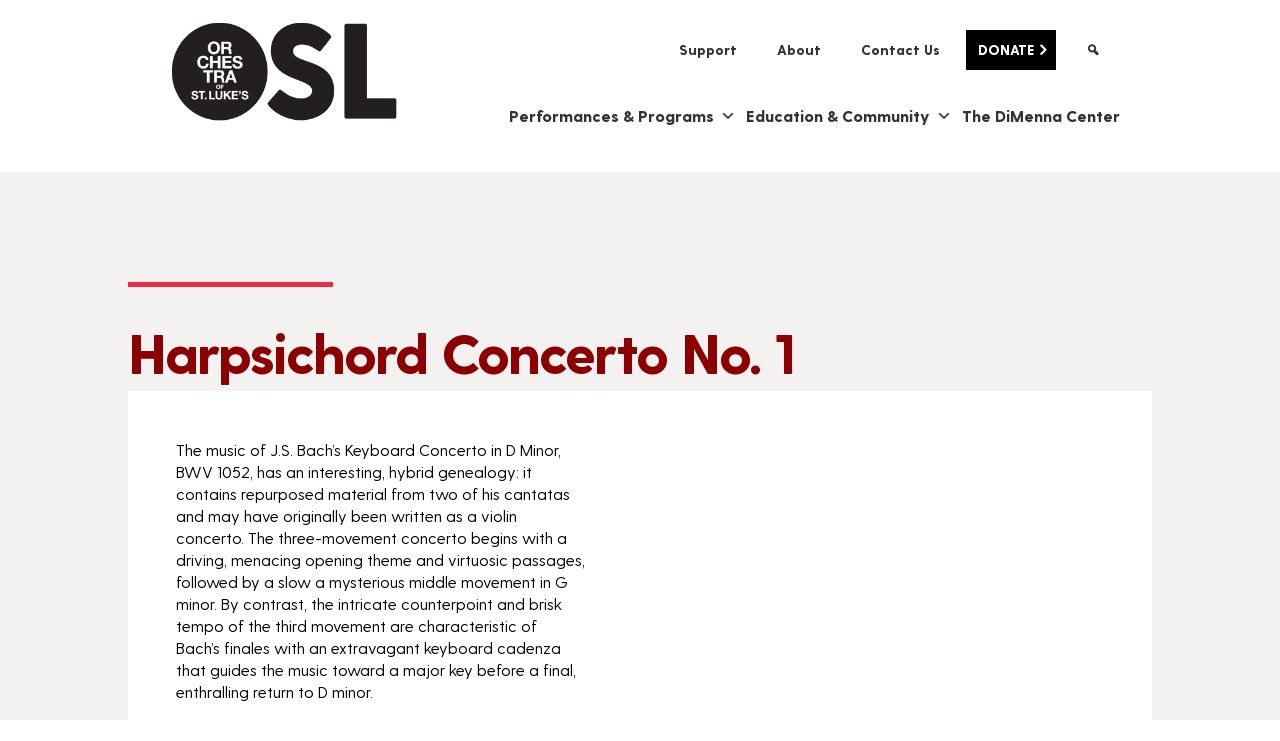

--- FILE ---
content_type: text/html; charset=UTF-8
request_url: https://oslmusic.org/bach_posts/harpsichord-concerto-no-1/
body_size: 25617
content:
<!DOCTYPE html>
<html lang="en-US">

<head>
    <!-- Global site tag (gtag.js) - Google Analytics -->
    <script async src="https://www.googletagmanager.com/gtag/js?id=UA-19581021-3"></script>
    <script>
        window.dataLayer = window.dataLayer || [];

        function gtag() {
            dataLayer.push(arguments);
        }
        gtag('js', new Date());

        gtag('config', 'UA-19581021-3');
    </script>
    <!-- Google Tag Manager -->
    <script>
        (function(w, d, s, l, i) {
            w[l] = w[l] || [];
            w[l].push({
                'gtm.start': new Date().getTime(),
                event: 'gtm.js'
            });
            var f = d.getElementsByTagName(s)[0],
                j = d.createElement(s),
                dl = l != 'dataLayer' ? '&l=' + l : '';
            j.async = true;
            j.src =
                'https://www.googletagmanager.com/gtm.js?id=' + i + dl;
            f.parentNode.insertBefore(j, f);
        })(window, document, 'script', 'dataLayer', 'GTM-NXZ4FJV');
    </script>
    <!-- End Google Tag Manager -->
    <meta charset="UTF-8">
    <meta http-equiv="X-UA-Compatible" content="IE=edge">
    <meta name="viewport" content="width=device-width, initial-scale=1, shrink-to-fit=no">
    <meta name="mobile-web-app-capable" content="yes">
    <meta name="apple-mobile-web-app-capable" content="yes">
    <meta name="apple-mobile-web-app-title" content="Orchestra of St. Luke&#039;s - ">
    <link rel="profile" href="https://gmpg.org/xfn/11">
    <link rel="pingback" href="https://oslmusic.org/xmlrpc.php">
    <link rel="stylesheet" href="https://use.typekit.net/toq3ggf.css">
    <link rel="stylesheet" href="/wp-content/themes/understrap/style.css">
    <!-- <link rel="stylesheet" href="//s3.amazonaws.com/fonts.oslmusic.org/webfonts/greycliff-cf-extra-bold.css">
    <link rel="stylesheet" href="//s3.amazonaws.com/fonts.oslmusic.org/webfonts/greycliff-cf-extra-bold-oblique.css">
    <link rel="stylesheet" href="//s3.amazonaws.com/fonts.oslmusic.org/webfonts/greycliff-cf-regular.css">
    <link rel="stylesheet" href="//s3.amazonaws.com/fonts.oslmusic.org/webfonts/greycliff-cf-regular-oblique.css"> -->
    <meta name='robots' content='index, follow, max-image-preview:large, max-snippet:-1, max-video-preview:-1' />

	<!-- This site is optimized with the Yoast SEO plugin v26.7 - https://yoast.com/wordpress/plugins/seo/ -->
	<title>Harpsichord Concerto No. 1 | Orchestra of St. Luke&#039;s</title>
	<link rel="canonical" href="https://oslmusic.org/bach_posts/harpsichord-concerto-no-1/" />
	<meta property="og:locale" content="en_US" />
	<meta property="og:type" content="article" />
	<meta property="og:title" content="Harpsichord Concerto No. 1 | Orchestra of St. Luke&#039;s" />
	<meta property="og:url" content="https://oslmusic.org/bach_posts/harpsichord-concerto-no-1/" />
	<meta property="og:site_name" content="Orchestra of St. Luke&#039;s" />
	<meta property="article:publisher" content="https://www.facebook.com/OSLmusic" />
	<meta property="article:modified_time" content="2020-07-09T19:02:41+00:00" />
	<meta property="og:image" content="https://oslmusic.org/wp-content/uploads/2020/01/H4586086.jpg" />
	<meta property="og:image:width" content="1280" />
	<meta property="og:image:height" content="800" />
	<meta property="og:image:type" content="image/jpeg" />
	<meta name="twitter:card" content="summary_large_image" />
	<meta name="twitter:site" content="@OSLmusic" />
	<!-- / Yoast SEO plugin. -->


<link rel='dns-prefetch' href='//static.addtoany.com' />
<link rel='dns-prefetch' href='//cdn.jsdelivr.net' />
<link rel="alternate" type="application/rss+xml" title="Orchestra of St. Luke&#039;s &raquo; Feed" href="https://oslmusic.org/feed/" />
<link rel="alternate" type="application/rss+xml" title="Orchestra of St. Luke&#039;s &raquo; Comments Feed" href="https://oslmusic.org/comments/feed/" />
<link rel="alternate" type="text/calendar" title="Orchestra of St. Luke&#039;s &raquo; iCal Feed" href="https://oslmusic.org/calendar/?ical=1" />
<link rel="alternate" title="oEmbed (JSON)" type="application/json+oembed" href="https://oslmusic.org/wp-json/oembed/1.0/embed?url=https%3A%2F%2Foslmusic.org%2Fbach_posts%2Fharpsichord-concerto-no-1%2F" />
<link rel="alternate" title="oEmbed (XML)" type="text/xml+oembed" href="https://oslmusic.org/wp-json/oembed/1.0/embed?url=https%3A%2F%2Foslmusic.org%2Fbach_posts%2Fharpsichord-concerto-no-1%2F&#038;format=xml" />
<style id='wp-img-auto-sizes-contain-inline-css' type='text/css'>
img:is([sizes=auto i],[sizes^="auto," i]){contain-intrinsic-size:3000px 1500px}
/*# sourceURL=wp-img-auto-sizes-contain-inline-css */
</style>
<link rel='stylesheet' id='tribe-events-pro-mini-calendar-block-styles-css' href='https://oslmusic.org/wp-content/plugins/events-calendar-pro/build/css/tribe-events-pro-mini-calendar-block.css?ver=7.7.12' type='text/css' media='all' />
<link rel='stylesheet' id='sbi_styles-css' href='https://oslmusic.org/wp-content/plugins/instagram-feed/css/sbi-styles.min.css?ver=6.10.0' type='text/css' media='all' />
<style id='wp-emoji-styles-inline-css' type='text/css'>

	img.wp-smiley, img.emoji {
		display: inline !important;
		border: none !important;
		box-shadow: none !important;
		height: 1em !important;
		width: 1em !important;
		margin: 0 0.07em !important;
		vertical-align: -0.1em !important;
		background: none !important;
		padding: 0 !important;
	}
/*# sourceURL=wp-emoji-styles-inline-css */
</style>
<link rel='stylesheet' id='wp-block-library-css' href='https://oslmusic.org/wp-includes/css/dist/block-library/style.min.css?ver=6.9' type='text/css' media='all' />
<style id='global-styles-inline-css' type='text/css'>
:root{--wp--preset--aspect-ratio--square: 1;--wp--preset--aspect-ratio--4-3: 4/3;--wp--preset--aspect-ratio--3-4: 3/4;--wp--preset--aspect-ratio--3-2: 3/2;--wp--preset--aspect-ratio--2-3: 2/3;--wp--preset--aspect-ratio--16-9: 16/9;--wp--preset--aspect-ratio--9-16: 9/16;--wp--preset--color--black: #000000;--wp--preset--color--cyan-bluish-gray: #abb8c3;--wp--preset--color--white: #ffffff;--wp--preset--color--pale-pink: #f78da7;--wp--preset--color--vivid-red: #cf2e2e;--wp--preset--color--luminous-vivid-orange: #ff6900;--wp--preset--color--luminous-vivid-amber: #fcb900;--wp--preset--color--light-green-cyan: #7bdcb5;--wp--preset--color--vivid-green-cyan: #00d084;--wp--preset--color--pale-cyan-blue: #8ed1fc;--wp--preset--color--vivid-cyan-blue: #0693e3;--wp--preset--color--vivid-purple: #9b51e0;--wp--preset--gradient--vivid-cyan-blue-to-vivid-purple: linear-gradient(135deg,rgb(6,147,227) 0%,rgb(155,81,224) 100%);--wp--preset--gradient--light-green-cyan-to-vivid-green-cyan: linear-gradient(135deg,rgb(122,220,180) 0%,rgb(0,208,130) 100%);--wp--preset--gradient--luminous-vivid-amber-to-luminous-vivid-orange: linear-gradient(135deg,rgb(252,185,0) 0%,rgb(255,105,0) 100%);--wp--preset--gradient--luminous-vivid-orange-to-vivid-red: linear-gradient(135deg,rgb(255,105,0) 0%,rgb(207,46,46) 100%);--wp--preset--gradient--very-light-gray-to-cyan-bluish-gray: linear-gradient(135deg,rgb(238,238,238) 0%,rgb(169,184,195) 100%);--wp--preset--gradient--cool-to-warm-spectrum: linear-gradient(135deg,rgb(74,234,220) 0%,rgb(151,120,209) 20%,rgb(207,42,186) 40%,rgb(238,44,130) 60%,rgb(251,105,98) 80%,rgb(254,248,76) 100%);--wp--preset--gradient--blush-light-purple: linear-gradient(135deg,rgb(255,206,236) 0%,rgb(152,150,240) 100%);--wp--preset--gradient--blush-bordeaux: linear-gradient(135deg,rgb(254,205,165) 0%,rgb(254,45,45) 50%,rgb(107,0,62) 100%);--wp--preset--gradient--luminous-dusk: linear-gradient(135deg,rgb(255,203,112) 0%,rgb(199,81,192) 50%,rgb(65,88,208) 100%);--wp--preset--gradient--pale-ocean: linear-gradient(135deg,rgb(255,245,203) 0%,rgb(182,227,212) 50%,rgb(51,167,181) 100%);--wp--preset--gradient--electric-grass: linear-gradient(135deg,rgb(202,248,128) 0%,rgb(113,206,126) 100%);--wp--preset--gradient--midnight: linear-gradient(135deg,rgb(2,3,129) 0%,rgb(40,116,252) 100%);--wp--preset--font-size--small: 13px;--wp--preset--font-size--medium: 20px;--wp--preset--font-size--large: 36px;--wp--preset--font-size--x-large: 42px;--wp--preset--spacing--20: 0.44rem;--wp--preset--spacing--30: 0.67rem;--wp--preset--spacing--40: 1rem;--wp--preset--spacing--50: 1.5rem;--wp--preset--spacing--60: 2.25rem;--wp--preset--spacing--70: 3.38rem;--wp--preset--spacing--80: 5.06rem;--wp--preset--shadow--natural: 6px 6px 9px rgba(0, 0, 0, 0.2);--wp--preset--shadow--deep: 12px 12px 50px rgba(0, 0, 0, 0.4);--wp--preset--shadow--sharp: 6px 6px 0px rgba(0, 0, 0, 0.2);--wp--preset--shadow--outlined: 6px 6px 0px -3px rgb(255, 255, 255), 6px 6px rgb(0, 0, 0);--wp--preset--shadow--crisp: 6px 6px 0px rgb(0, 0, 0);}:where(.is-layout-flex){gap: 0.5em;}:where(.is-layout-grid){gap: 0.5em;}body .is-layout-flex{display: flex;}.is-layout-flex{flex-wrap: wrap;align-items: center;}.is-layout-flex > :is(*, div){margin: 0;}body .is-layout-grid{display: grid;}.is-layout-grid > :is(*, div){margin: 0;}:where(.wp-block-columns.is-layout-flex){gap: 2em;}:where(.wp-block-columns.is-layout-grid){gap: 2em;}:where(.wp-block-post-template.is-layout-flex){gap: 1.25em;}:where(.wp-block-post-template.is-layout-grid){gap: 1.25em;}.has-black-color{color: var(--wp--preset--color--black) !important;}.has-cyan-bluish-gray-color{color: var(--wp--preset--color--cyan-bluish-gray) !important;}.has-white-color{color: var(--wp--preset--color--white) !important;}.has-pale-pink-color{color: var(--wp--preset--color--pale-pink) !important;}.has-vivid-red-color{color: var(--wp--preset--color--vivid-red) !important;}.has-luminous-vivid-orange-color{color: var(--wp--preset--color--luminous-vivid-orange) !important;}.has-luminous-vivid-amber-color{color: var(--wp--preset--color--luminous-vivid-amber) !important;}.has-light-green-cyan-color{color: var(--wp--preset--color--light-green-cyan) !important;}.has-vivid-green-cyan-color{color: var(--wp--preset--color--vivid-green-cyan) !important;}.has-pale-cyan-blue-color{color: var(--wp--preset--color--pale-cyan-blue) !important;}.has-vivid-cyan-blue-color{color: var(--wp--preset--color--vivid-cyan-blue) !important;}.has-vivid-purple-color{color: var(--wp--preset--color--vivid-purple) !important;}.has-black-background-color{background-color: var(--wp--preset--color--black) !important;}.has-cyan-bluish-gray-background-color{background-color: var(--wp--preset--color--cyan-bluish-gray) !important;}.has-white-background-color{background-color: var(--wp--preset--color--white) !important;}.has-pale-pink-background-color{background-color: var(--wp--preset--color--pale-pink) !important;}.has-vivid-red-background-color{background-color: var(--wp--preset--color--vivid-red) !important;}.has-luminous-vivid-orange-background-color{background-color: var(--wp--preset--color--luminous-vivid-orange) !important;}.has-luminous-vivid-amber-background-color{background-color: var(--wp--preset--color--luminous-vivid-amber) !important;}.has-light-green-cyan-background-color{background-color: var(--wp--preset--color--light-green-cyan) !important;}.has-vivid-green-cyan-background-color{background-color: var(--wp--preset--color--vivid-green-cyan) !important;}.has-pale-cyan-blue-background-color{background-color: var(--wp--preset--color--pale-cyan-blue) !important;}.has-vivid-cyan-blue-background-color{background-color: var(--wp--preset--color--vivid-cyan-blue) !important;}.has-vivid-purple-background-color{background-color: var(--wp--preset--color--vivid-purple) !important;}.has-black-border-color{border-color: var(--wp--preset--color--black) !important;}.has-cyan-bluish-gray-border-color{border-color: var(--wp--preset--color--cyan-bluish-gray) !important;}.has-white-border-color{border-color: var(--wp--preset--color--white) !important;}.has-pale-pink-border-color{border-color: var(--wp--preset--color--pale-pink) !important;}.has-vivid-red-border-color{border-color: var(--wp--preset--color--vivid-red) !important;}.has-luminous-vivid-orange-border-color{border-color: var(--wp--preset--color--luminous-vivid-orange) !important;}.has-luminous-vivid-amber-border-color{border-color: var(--wp--preset--color--luminous-vivid-amber) !important;}.has-light-green-cyan-border-color{border-color: var(--wp--preset--color--light-green-cyan) !important;}.has-vivid-green-cyan-border-color{border-color: var(--wp--preset--color--vivid-green-cyan) !important;}.has-pale-cyan-blue-border-color{border-color: var(--wp--preset--color--pale-cyan-blue) !important;}.has-vivid-cyan-blue-border-color{border-color: var(--wp--preset--color--vivid-cyan-blue) !important;}.has-vivid-purple-border-color{border-color: var(--wp--preset--color--vivid-purple) !important;}.has-vivid-cyan-blue-to-vivid-purple-gradient-background{background: var(--wp--preset--gradient--vivid-cyan-blue-to-vivid-purple) !important;}.has-light-green-cyan-to-vivid-green-cyan-gradient-background{background: var(--wp--preset--gradient--light-green-cyan-to-vivid-green-cyan) !important;}.has-luminous-vivid-amber-to-luminous-vivid-orange-gradient-background{background: var(--wp--preset--gradient--luminous-vivid-amber-to-luminous-vivid-orange) !important;}.has-luminous-vivid-orange-to-vivid-red-gradient-background{background: var(--wp--preset--gradient--luminous-vivid-orange-to-vivid-red) !important;}.has-very-light-gray-to-cyan-bluish-gray-gradient-background{background: var(--wp--preset--gradient--very-light-gray-to-cyan-bluish-gray) !important;}.has-cool-to-warm-spectrum-gradient-background{background: var(--wp--preset--gradient--cool-to-warm-spectrum) !important;}.has-blush-light-purple-gradient-background{background: var(--wp--preset--gradient--blush-light-purple) !important;}.has-blush-bordeaux-gradient-background{background: var(--wp--preset--gradient--blush-bordeaux) !important;}.has-luminous-dusk-gradient-background{background: var(--wp--preset--gradient--luminous-dusk) !important;}.has-pale-ocean-gradient-background{background: var(--wp--preset--gradient--pale-ocean) !important;}.has-electric-grass-gradient-background{background: var(--wp--preset--gradient--electric-grass) !important;}.has-midnight-gradient-background{background: var(--wp--preset--gradient--midnight) !important;}.has-small-font-size{font-size: var(--wp--preset--font-size--small) !important;}.has-medium-font-size{font-size: var(--wp--preset--font-size--medium) !important;}.has-large-font-size{font-size: var(--wp--preset--font-size--large) !important;}.has-x-large-font-size{font-size: var(--wp--preset--font-size--x-large) !important;}
/*# sourceURL=global-styles-inline-css */
</style>

<style id='classic-theme-styles-inline-css' type='text/css'>
/*! This file is auto-generated */
.wp-block-button__link{color:#fff;background-color:#32373c;border-radius:9999px;box-shadow:none;text-decoration:none;padding:calc(.667em + 2px) calc(1.333em + 2px);font-size:1.125em}.wp-block-file__button{background:#32373c;color:#fff;text-decoration:none}
/*# sourceURL=/wp-includes/css/classic-themes.min.css */
</style>
<link rel='stylesheet' id='megamenu-css' href='https://oslmusic.org/wp-content/uploads/maxmegamenu/style.css?ver=303542' type='text/css' media='all' />
<link rel='stylesheet' id='dashicons-css' href='https://oslmusic.org/wp-includes/css/dashicons.min.css?ver=6.9' type='text/css' media='all' />
<link rel='stylesheet' id='understrap-styles-css' href='https://oslmusic.org/wp-content/themes/understrap/css/theme.min.css?ver=2.0.0.1758737088' type='text/css' media='all' />
<link rel='stylesheet' id='slick-css' href='https://cdn.jsdelivr.net/npm/slick-carousel@1.8.1/slick/slick.css?ver=6.9' type='text/css' media='all' />
<link rel='stylesheet' id='slick-theme-css' href='https://cdn.jsdelivr.net/gh/kenwheeler/slick@1.8.1/slick/slick-theme.css?ver=6.9' type='text/css' media='all' />
<link rel='stylesheet' id='addtoany-css' href='https://oslmusic.org/wp-content/plugins/add-to-any/addtoany.min.css?ver=1.16' type='text/css' media='all' />
<link rel='stylesheet' id='colorbox-css' href='https://oslmusic.org/wp-content/plugins/lightbox-gallery/colorbox/example1/colorbox.css?ver=6.9' type='text/css' media='all' />
<script type="text/javascript" id="addtoany-core-js-before">
/* <![CDATA[ */
window.a2a_config=window.a2a_config||{};a2a_config.callbacks=[];a2a_config.overlays=[];a2a_config.templates={};
a2a_config.icon_color="#dd3333,#ffffff";

//# sourceURL=addtoany-core-js-before
/* ]]> */
</script>
<script type="text/javascript" defer src="https://static.addtoany.com/menu/page.js" id="addtoany-core-js"></script>
<script type="text/javascript" src="https://oslmusic.org/wp-includes/js/jquery/jquery.min.js?ver=3.7.1" id="jquery-core-js"></script>
<script type="text/javascript" src="https://oslmusic.org/wp-includes/js/jquery/jquery-migrate.min.js?ver=3.4.1" id="jquery-migrate-js"></script>
<script type="text/javascript" defer src="https://oslmusic.org/wp-content/plugins/add-to-any/addtoany.min.js?ver=1.1" id="addtoany-jquery-js"></script>
<script type="text/javascript" src="https://cdn.jsdelivr.net/npm/slick-carousel@1.8.1/slick/slick.min.js?ver=1" id="slick-js-js"></script>
<link rel="https://api.w.org/" href="https://oslmusic.org/wp-json/" /><link rel="alternate" title="JSON" type="application/json" href="https://oslmusic.org/wp-json/wp/v2/bach_posts/7542" /><link rel="EditURI" type="application/rsd+xml" title="RSD" href="https://oslmusic.org/xmlrpc.php?rsd" />
<meta name="generator" content="WordPress 6.9" />
<link rel='shortlink' href='https://oslmusic.org/?p=7542' />
     <!-- Google Tag Manager -->
<script>(function(w,d,s,l,i){w[l]=w[l]||[];w[l].push({'gtm.start':
new Date().getTime(),event:'gtm.js'});var f=d.getElementsByTagName(s)[0],
j=d.createElement(s),dl=l!='dataLayer'?'&l='+l:'';j.async=true;j.src=
'https://www.googletagmanager.com/gtm.js?id='+i+dl;f.parentNode.insertBefore(j,f);
})(window,document,'script','dataLayer','GTM-PJQMPT8');</script>
<!-- End Google Tag Manager -->
  <style type='text/css'  class='wpcb2-inline-style'>
/* ==========================================================================
   CSS VARIABLES & ROOT STYLES
   ========================================================================== */

:root {
    --tec-color-text-event-title: #ee2c44;
}

/* ==========================================================================
   FONT FACES & TYPOGRAPHY
   ========================================================================== */

body {
    font-family: "GreycliffCF" !important;
}

body h1,
body h2,
body .tribe-events-single-event-title {
    color: #8b0000;
}

body h1,
body h2,
.single-tribe_events h1.tribe-events-single-event-title {
    font-family: GreycliffCF;
    font-weight: 700;
}

@media screen and (min-width: 768px) {
    body h1,
    body h2 {
        letter-spacing: -2px;
    }
}

h1 {
    font-size: 3.5rem;
    line-height: 4rem;
}

h2 {
    color: #010101;
}

h3,
.h3 {
    font-weight: bold;
}

h2.subtitle {
    font-family: GreycliffCF;
    font-size: 1.25rem;
    font-weight: bold;
    margin-top: 15px;
    letter-spacing: 0 !important;
}

.single-tribe_events h1.tribe-events-single-event-title {
    font-size: 3rem;
    line-height: 3.5rem;
}

.tribe-common h1,
.tribe-common h2 {
    font-weight: 700;
    line-height: 1.5em;
}

.tout-area a.btn-color,
.e9-slide__content a.btn-color,
.e9-slider .slick-arrow {
    background-color: #f3eac3 !important;
    color: #161616 !important;
}

.slick-prev:before,
.slick-next:before {
    border-color: #161616 !important;
}

/* ==========================================================================
   GLOBAL LAYOUT & STRUCTURE
   ========================================================================== */

#full-width-page-wrapper {
    overflow: hidden;
}

.inner-row {
    margin: 0;
}

.content-area {
    padding-left: unset;
    padding-right: unset;
}

.centered-body {
    margin: auto;
    max-width: 1170px;
}

.col-no-padding {
    padding: unset;
    padding: 0;
}

.grey-bg {
    background-color: #f3f2f1;
}

.grey-bg-row {
    background-color: #f3f2f1;
}

/* ==========================================================================
   NAVIGATION & HEADER
   ========================================================================== */

/* Utility Navigation */
#utility-nav {
    position: fixed;
    left: 0;
    right: 0;
    z-index: 5;
    top: 30px;
}

/* Main Navbar */
#wrapper-navbar {
    position: sticky;
    position: -webkit-sticky;
    top: 0px;
    -webkit-transition: all 0.2s ease;
    transition: all 0.2s ease;
    z-index: 15;
}

#wrapper-navbar.sticky .custom-logo-link {
    width: 140px;
    height: 90px;
}

#wrapper-navbar.sticky {
    background-color: white;
    padding: 0px 0 5px 0;
    z-index: 999;
}

.sticky #mega-menu-wrap-primary {
    margin-bottom: 0;
}

.navbar {
    margin: auto;
    padding: 1rem 0;
}

.navbar-brand {
    margin-right: 0;
    z-index: 99999;
}

.navbar-collapse {
    margin-top: auto;
}

.navbar-nav .nav-link {
    font-weight: bold;
}

/* Logo */
.custom-logo-link {
    background-color: transparent;
    width: 240px;
    height: 140px;
    -webkit-transition: all 0.2s linear;
    transition: all 0.2s linear;
    -webkit-backface-visibility: hidden;
    padding-left: 10px;
}

.custom-logo-link img {
    padding: 0px 0px 0px 0px;
    margin: auto;
}

/* Mega Menu */
#mega-menu-wrap-primary {
    margin-top: auto;
    margin-bottom: 20px;
    margin-left: auto;
}

#mega-menu-wrap-mobile-menu {
    margin-top: 0;
    margin-bottom: 0px;
    margin-left: auto;
}

#mega-menu-wrap-primary
    #mega-menu-primary
    > li.mega-menu-item
    > a.mega-menu-link {
    font-size: 1rem;
}

#mega-menu-wrap-mobile-menu
    #mega-menu-mobile-menu
    > li.mega-menu-item.mega-disable-link
    > a.mega-menu-link {
    font-weight: bold;
}

#mega-menu-wrap-mobile-menu .assistive-text {
    display: none;
}

.mega-sub-menu {
    z-index: 9999;
}

.mega-utility-search input {
    border-radius: 0;
    margin-right: 10px;
}

.mega-utility-search .assistive-text {
    display: none;
}

/* Donate Button Styles */
/* Desktop Donate Button */
#mega-menu-wrap-utility-menu
    #mega-menu-utility-menu
    > li.mega-menu-item.top-donate-button
    > a.mega-menu-link {
    text-transform: uppercase;
    padding: 0 1rem 0 0.75rem;
    margin-left: 1rem;
    color: #fff;
    background-color: #000;
}

#mega-menu-wrap-utility-menu
    #mega-menu-utility-menu
    > li.mega-menu-item.top-donate-button
    > a.mega-menu-link:hover {
    background-color: #8b0000;
}

#mega-menu-wrap-utility-menu
    #mega-menu-utility-menu
    > li.mega-menu-item.top-donate-button
    > a.mega-menu-link::after {
    display: inline-block;
    content: "\f105";
    font: 900 1.275em FontAwesome;
    position: relative;
    left: 6px;
    top: 1px;
}

/* Mobile Donate Button */
@media only screen and (max-width: 1024px) {
    #mega-menu-wrap-mobile-menu
        #mega-menu-mobile-menu
        > li.mega-menu-item.mobile-donate-button {
        text-align: center;
        margin: 0.5rem auto;
    }

    #mega-menu-wrap-mobile-menu
        #mega-menu-mobile-menu
        > li.mega-menu-item.mobile-donate-button
        > a.mega-menu-link {
        display: inline-block;
        line-height: 1;
        text-transform: uppercase;
        padding: 0.5rem 1.25rem 0.5rem 1rem;
        color: #fff;
        background-color: #000;
    }

    #mega-menu-wrap-mobile-menu
        #mega-menu-mobile-menu
        > li.mega-menu-item.mobile-donate-button
        > a.mega-menu-link:active {
        background-color: #8b0000;
    }

    #mega-menu-wrap-mobile-menu
        #mega-menu-mobile-menu
        > li.mega-menu-item.mobile-donate-button
        > a.mega-menu-link::after {
        display: inline-block;
        content: "\f105";
        font: 900 1em FontAwesome;
        position: relative;
        left: 6px;
        top: 0;
    }
}

/* Breadcrumbs */
#breadcrumbs {
    font-size: 0.875rem;
}

.breadcrumb_last {
    font-weight: bold;
}

/* ==========================================================================
   PAGE LISTING & CONTENT LAYOUTS
   ========================================================================== */

.page-listing {
    padding: 0px;
}

/* Listing Items - General */
.listing-item {
    padding-bottom: 20px;
}

.listing-image img {
    width: 100%;
}

/* Standard Listing Layout */
div.listing-body {
    background-color: white;
    margin-top: -30%;
    padding: 40px 0px;
    min-height: 29vw;
    max-height: 440px;
}

@media screen and (min-width: 1560px) {
    div.listing-body {
        min-height: 450px;
    }
}

.odd div.listing-body {
    margin-left: auto;
    padding: 40px 0px 40px 60px;
}

.even div.listing-body {
    padding: 40px 40px 40px 15px;
}

.even div.listing-image {
    margin-left: auto;
}

/* No Overlap Listing Layout */
.listing-item--no-overlap {
    margin-bottom: 2rem;
}

@media (min-width: 1024px) {
    .listing-item--no-overlap {
        display: flex;
    }

    .listing-item--no-overlap.even {
        flex-direction: row-reverse;
    }

    .listing-image--no-overlap {
        width: 50%;
    }

    .listing-body--no-overlap {
        width: 50%;
        padding: 1rem 2rem;
    }
}

/* NEW: Custom Listing Style Layouts */
.listing-item--no-overlap.listing-style-left {
    flex-direction: row;
}

.listing-item--no-overlap.listing-style-right {
    flex-direction: row;
}

.listing-item--no-overlap.listing-style-left .listing-image--no-overlap {
    order: 1;
}

.listing-item--no-overlap.listing-style-left .listing-body--no-overlap {
    order: 2;
}

.listing-item--no-overlap.listing-style-right .listing-image--no-overlap {
    order: 2;
}

.listing-item--no-overlap.listing-style-right .listing-body--no-overlap {
    order: 1;
}

@media only screen and (max-width: 64em) {
    .listing-body--no-overlap {
        padding-top: 32px;
        margin-bottom: 12px;
    }

    .listing-item--no-overlap.listing-style-right .listing-image--no-overlap {
        order: 1;
    }

    .listing-item--no-overlap.listing-style-right .listing-body--no-overlap {
        order: 2;
    }
}

@media only screen and (max-width: 47.9375em) {
    .listing-body--no-overlap {
        padding: 32px 21px;
        margin-bottom: 12px;
    }
}

/* Content Styling */
.listing-body hr.header-decoration,
.non-image-list-item hr.header-decoration {
    margin-left: 0;
}

.non-image-list-item-body,
.page-template-listing .entry-content {
    border-left: 2px solid #8b0000;
    margin-left: 40px;
    padding-left: 40px;
    margin-bottom: 15px;
}

.entry-content ul li {
    padding-left: 20px;
}

/* ==========================================================================
   HOMEPAGE STYLES
   ========================================================================== */

div.homepage-wrapper {
    padding-top: 0;
}

/* Homepage Hero Section */
div.homepage-hero {
    background-color: #010101;
    height: 430px;
    margin-top: 70px;
}

div.homepage-hero-inner {
    margin-top: 170px;
}

img.homepage-header-img {
    position: absolute;
    top: -200px;
    left: 340px;
    height: unset;
    height: 489px;
    width: auto;
    object-fit: cover;
    z-index: 10;
    max-width: 1176px;
}

img.homepage-header-overlay {
    height: 600px;
    left: 140px;
    top: -235px;
    max-width: 1176px;
}

.homepage-header {
    background-color: white;
    padding: 2rem 2rem 1.25rem 3rem;
    margin: 0 16rem 0 -5rem;
    position: absolute;
    z-index: 11;
    top: -110px;
    width: 60%;
}

.homepage-header p {
    font-size: 1.25rem;
    line-height: 1.5rem;
}

/* Homepage Body */
.homepage-body {
    background-color: #f3f2f1;
}

@media screen and (min-width: 768px) {
    .homepage-body {
        padding-top: 80px;
        padding-bottom: 60px;
    }
}

.row-hp-section {
    padding: 30px 0;
}

/* Homepage Sections */
.hp-section {
    text-align: center;
    width: 75%;
    margin: auto;
    margin-bottom: 2rem;
}

.hp-section-link {
    position: relative;
    bottom: 40px;
    left: 20px;
    font-size: 1.25rem;
    font-weight: bold;
    color: white;
    display: block;
    line-height: 0;
    text-shadow: 0px 0px 6px black;
}

.hp-section-link:hover {
    text-decoration: none;
}

.hp-section-grid:nth-child(odd) {
    padding-left: 0;
    padding-right: 5px;
    padding-bottom: 10px;
}

.hp-section-grid:nth-child(even) {
    padding-left: 5px;
    padding-right: 0;
    padding-bottom: 10px;
}

#education-homepage {
    margin-top: 3rem;
}

#education-homepage div.listing-body {
    min-height: 100%;
    height: unset;
}

/* ==========================================================================
   HEADER & PAGE TITLE STYLES
   ========================================================================== */

.header-title-image {
    max-height: 320px;
    overflow: hidden;
    margin-bottom: 30px;
}

h1.image-title {
    background-color: white;
    width: auto;
    padding: 20px 30px 0 30px;
    margin-left: -50px;
}

.image-title {
    display: inline-block;
}

h1.mobile-title {
    text-align: left;
    margin-top: -15px;
    margin-left: 15px;
}

img.image-title {
    max-height: 320px;
    object-fit: cover;
}

div.title-container {
    position: absolute;
    bottom: 0;
}

body h1.image-title {
    padding: 4px 30px 17px 30px;
}

.header-decoration {
    width: 135px;
    border: 3px solid;
}

hr.red,
.odd hr {
    color: #8b0000;
}

hr.yellow,
.even hr {
    color: #f3eac3;
}

hr.left {
    margin-left: 0;
}

/* ==========================================================================
   BUTTONS & CALL TO ACTIONS
   ========================================================================== */

.btn {
    border-radius: 0;
    text-transform: uppercase;
    font-weight: normal;
    font-size: 0.9rem;
    letter-spacing: 1px;
}

.btn-color {
    background-color: #8b0000;
    color: white;
    border: unset;
}

a.btn-ticket,
a.btn-color {
    color: #ffffff;
    background-color: #8b0000;
    margin: 0.5rem 0;
    padding: 10px 20px;
    font-weight: bold;
    font-size: 1.125rem;
    white-space: unset;
}

a.btn-ticket.btn-ticket-outline {
    background-color: transparent;
    border: 2px solid #8b0000;
}

a.btn-ticket.btn-ticket-outline:hover {
    background-color: #000;
    border: 2px solid #bd0f24;
}

a.btn-ticket:hover,
a.btn-color:hover {
    background-color: #630101;
    text-decoration: none;
    color: white;
}

a.cta {
    text-transform: uppercase;
    color: #8b0000 !important;
    font-weight: bold;
    padding-right: 20px;
}

a.cta:hover,
a.cta:focus {
    text-decoration: none;
    color: #010101 !important;
}

a.btn-ticket:after,
a.cta:after,
a.btn-color:after {
    content: "\F105";
    font-family: FontAwesome;
    left: 5px;
    position: relative;
    top: 0;
}

a.cta.btn-ticket {
    color: #fff !important;
}

/* ==========================================================================
   EVENTS CALENDAR & LISTINGS
   ========================================================================== */

/* Events Archive */
.post-type-archive-tribe_events .tribe-events-header {
    display: none;
    visibility: hidden;
}

.post-type-archive-tribe_events .tribe-events-l-container {
    padding-top: 0;
}

@media only screen and (max-width: 47.9375em) {
    .post-type-archive-tribe_events .calendar-header {
        padding: 32px 21px 21px 21px!important;
    }
}

.events-archive .entry-content,
.events-archive .entry-header {
    width: unset;
}

.events-listing {
    background-color: #f3f2f1;
    padding-bottom: 40px;
}

.tribe-bar-disabled {
    display: none;
}

/* Event List Items */
.tribe-events-list-separator-month {
    background-color: transparent;
    font-family: GreycliffCF;
    font-size: 1.5rem;
    display: block;
    font-weight: 700;
    margin: 0.5em 0 0;
    padding: 6px 10px;
    text-transform: uppercase;
}

.tribe-events-calendar-list__month-separator {
    letter-spacing: 0 !important;
}

.tribe-events-list .type-tribe_events {
    border-bottom: unset;
    padding: 0.25rem 0 2rem 0;
}

.tribe-events-list-separator-month + .type-tribe_events.tribe-events-first {
    padding-top: 0.25rem;
}

.event-list-item {
    background-color: white;
}

.month-year-header {
    font-weight: 800;
    font-size: 1.5rem;
}

/* Event Images */
.image-container {
    width: 250px;
    height: 225px;
    object-fit: cover;
    float: left;
}

.image-container img {
    width: 100%;
}

.tribe-events-list .tribe-events-loop .tribe-events-event-image,
.tribe-events-list .tribe-events-event-image {
    margin: 0;
    width: 250px;
    height: 225px;
}

.tribe-events-list .tribe-events-event-image img {
    margin: 0;
    padding: 0;
    width: 100%;
    object-fit: cover;
    height: 100%;
}

.event-list-item .image-container img {
    height: 100% !important;
}

.listing-item--no-overlap .header-decoration {
    display: none;
}

/* Event Content */
.event-list-item-content {
    margin-top: auto;
    margin-bottom: auto;
    padding: 30px 20px;
    margin-left: 250px;
    height: 100%;
}

.featured-event .event-list-item-content {
    margin-left: 70px;
    padding: 5px 5px;
}

/* Event Typography */
p.event-list-series {
    text-transform: uppercase;
    font-size: 1rem;
    margin-bottom: 0.2rem;
}

p.event-list-title {
    font-size: 1.5rem;
    font-weight: bold;
    line-height: 2rem;
}

.event-list-title .tribe-event-url:hover {
    color: #630101 !important;
    text-decoration: underline !important;
}

.type-tribe_events {
    margin-bottom: 32px;
}

span.event-list-time {
    padding-right: 10px;
}

.series-upcoming {
    margin-top: 0.5rem;
    font-weight: 800;
}

.events-single .event-list-series {
    text-transform: inherit;
}

.tribe-events-calendar-series-archive__container,
.events-single .tribe-events-series-relationship-single-marker {
    display: none;
}

.events-single .type-tribe_events {
    margin-bottom: 0;
}

/* Event Dates */
.event-item-day {
    font-family: eloquent-jf-pro;
    font-size: 1.5rem;
    line-height: 1.5rem;
    padding-bottom: 0;
    margin-bottom: 0;
    display: block;
}

.event-item-month {
    text-transform: uppercase;
    font-size: 0.8rem;
    line-height: 0.75rem;
    display: block;
    letter-spacing: 1px;
    font-weight: bold;
}

.event-list-item-date {
    display: block;
    width: 60px;
    height: 60px;
    position: absolute;
    background-color: white;
    padding: 15px 15px 7px 15px;
}

/* The Events Calendar Plugin Customizations */
.tribe-events-calendar-list__event-datetime span {
    font-family: "GreycliffCF" !important;
}

.membership-events-listing {
    list-style: none;
    padding: 0;
}

.membership-event-item {
    display: block;
    padding: 10px 0;
    border-bottom: 1px solid #eee;
}

.event-date,
.tribe-events-calendar-list__event-datetime {
    font-weight: normal;
    color: #222;
}

.event-time,
.event-date,
.tribe-events-calendar-list__event-datetime,
.series-date {
    text-transform: uppercase;
    font-weight: 400 !important;
}

.event-title {
    margin-left: 20px;
    font-weight: bold;
}

.single-tribe_event_series .entry-content,
.single-tribe_event_series .series-title-inline {
    display: none;
}

.single-tribe_event_series .event-list-series .series-season-inline {
    margin-left: 0;
}

.event-program .inner-row .centered-body,
.event-performer .inner-row .centered-body {
    padding-left: unset;
    padding-right: unset;
}

.event-program,
.event-performer {
    padding-left: 15px !important;
}

/* ==========================================================================
   SINGLE EVENT PAGES
   ========================================================================== */

/* Event Hero */
.event-hero-image {
    padding: 0;
    margin: auto;
}

.single-tribe_events .tribe-events-event-image {
    margin-bottom: 0;
    height: 100%;
}

.event-hero-image img {
    object-fit: cover;
    width: 100%;
    height: 100%;
}

div#hero-space {
    margin-left: 0;
    margin-right: 0;
    margin-bottom: 1rem;
    background-color: #010101;
}

/* Ticket Info Block */
.ticket-info-block {
    color: white;
    background-color: #010101;
    padding: 30px;
}

.ticket-info-block a {
    color: white;
}

.ticket-info-block strong {
    text-transform: uppercase;
}

.ticket-info-block a.btn-ticket {
    width: 100%;
}

.ticket-info-block .btn-ticket.btn-outline {
    width: 100%;
    color: #ffffff;
    background-color: transparent;
    border: 2px solid #8b0000;
}

.ticket-info-block hr.header-decoration {
    border-color: #8b0000;
    margin-left: 0;
}

.ticket-info-block label {
    font-size: 0.75rem;
}

.ticket-info-block .date {
    text-transform: uppercase;
}

.ticket-info-block h3 {
    font-size: 1.375rem;
    font-weight: bold;
}

.ticket-info-venue {
    font-size: 0.75rem;
}

/* Event Content Sections */
.event-info {
    padding-right: 15px;
}

.venue-directions {
    text-transform: uppercase;
    color: #8b0000;
    font-weight: normal !important;
}

.tribe-events-schedule {
    padding-bottom: 25px;
}

.single-tribe_events .event-list-series {
    margin-bottom: 32px;
}

.single-tribe_events .ticket-info-block hr.header-decoration {
    color: #fff;
    margin-top: 0;
}

.event-description {
    margin: auto;
    padding-top: 30px;
    padding-bottom: 30px;
}

.event-program,
.event-performer {
    border-top: 1px solid #f3f2f1;
    padding-top: 30px;
    padding-bottom: 30px;
}

.event-program hr.header-decoration,
.event-performer hr.header-decoration {
    margin-left: 0;
    color: #8b0000;
}

/* Performers */
.program-item,
.performer {
    padding: 10px 5px 10px 0;
}

.performer img {
    float: left;
    height: 90px;
    width: 100px;
    margin-right: 10px;
}

.performer p {
    font-size: 1.25rem;
    margin-bottom: 5px;
}

.performer a.cta {
    text-transform: uppercase;
    color: #8b0000;
    font-size: 0.75rem;
}

.performer label {
    margin-bottom: 1px;
}

.performer-label {
    font-size: 0.75rem;
    text-transform: uppercase;
}

/* ==========================================================================
   HOMEPAGE EVENTS & FEATURED CONTENT
   ========================================================================== */

/* Featured Events */
.featured-event {
    padding-bottom: 2rem;
}

.featured-event .event-list-title,
.featured-event .event-list-info {
    margin-bottom: 0.5rem;
}

/* Upcoming Events Section */
#upcoming-events-section {
    padding: 0;
    margin-top: -50px;
}

#upcoming-events-section hr.header-decoration {
    margin-left: 0;
    color: #f3eac3;
}

.homepage-body #upcoming-events-section h2 {
    margin: 0;
}

.homepage-body .upcoming-events-header {
    margin-bottom: 2rem;
}

.upcoming-events-header {
    display: flex;
    justify-content: space-between;
    align-items: center;
}

.upcoming-events-header h2 {
    font-family: "GreycliffCF" !important;
    font-weight: 700;
}

.upcoming-events-grid {
    display: flex;
    justify-content: space-between !important;
    width: 100%;
}

.upcoming-events-grid .event-list-item {
    width: 100%;
}

.upcoming-events-grid .event-list-item-content {
    padding: 20px !important;
    height: auto !important;
    position: relative;
}

.upcoming-events-grid .featured-event {
    padding: 0 !important;
}

.event-list-item-content-bottom {
    padding: 10px;
    border-top: 2px solid #f3f2f1;
}

.upcoming-calendar-link {
    margin-top: 20px;
    text-align: right;
    padding-top: 20px;
    border-top: 1px solid #f3f2f1;
}

/* Featured News Section */
#featured-news-section hr.header-decoration {
    margin-left: 0;
    color: #8b0000;
}

#featured-news-section h2,
#upcoming-events-section h2 {
    margin-bottom: 2rem;
}

.featured-news-block {
    background-color: white;
    position: relative;
    padding: 15px 25px;
    margin-top: -80px;
    margin-right: 15%;
}

.featured-news-title {
    font-weight: bold;
    font-size: 1.25rem;
    margin-bottom: 0.25rem;
}

.featured-news-text {
    font-size: 0.875rem;
    line-height: 1.125rem;
    margin-bottom: 0.25rem;
}

.featured-item {
    display: none;
    position: absolute;
    top: 0;
}

.featured-slider {
    position: relative;
    height: 37vw;
    max-height: 470px;
}

.slide-item-1 {
    display: block;
    position: absolute;
    visibility: visible;
}

.featured-arrows {
    position: relative;
    width: 40%;
    float: left;
}

.featured-arrow {
    border: 1px solid #8b0000;
    color: #000;
    display: inline-block;
    border-radius: 50%;
    padding: 0.3rem 1rem;
    font-size: 2rem;
    line-height: 0;
    margin: 1rem 0.5rem 1rem 0.5rem;
}

.featured-arrow i {
    line-height: 2.4rem;
}

a.featured-newsletter {
    display: block;
    position: relative;
    float: right;
    margin-top: 30px;
}

#featured-prev i {
    margin-right: 0.25rem;
}

#featured-next i {
    margin-left: 0.25rem;
}

/* ==========================================================================
   SERIES & COLLECTIONS
   ========================================================================== */

.series-listing-container {
    background-color: black;
    height: 500px;
    margin-top: 50px;
    margin-bottom: 50px;
}

.series-listing-container h2 {
    background-color: #8b0000;
    padding: 30px 50px 10px 50px;
    margin-top: -40px;
    color: white;
    font-size: 4rem;
    margin-left: 100px;
    width: auto;
    display: inline-block;
}

.series-item,
.series-item-arrow {
    height: 400px;
    background-color: #fff;
    margin: auto;
}

/* Series Season Year Styling */
.series-season-year {
    font-size: 12px;
    font-weight: bold;
    letter-spacing: 1px;
    color: #222;
    margin-bottom: 10px;
    text-transform: uppercase;
}

/* Series Listing Container */
.series-listing-container {
    display: grid;
    grid-template-columns: repeat(auto-fit, minmax(300px, 1fr));
    gap: 30px;
    margin: 20px 0;
}

.series-listing-item {
    border: 1px solid #ddd;
    border-radius: 8px;
    padding: 25px;
    background: #fff;
    transition: box-shadow 0.3s ease;
}

.series-listing-item:hover {
    box-shadow: 0 4px 12px rgba(0, 0, 0, 0.1);
}

.series-title {
    margin: 10px 0 15px 0;
    color: #333;
    font-size: 1.5em;
}

.series-description {
    color: #222;
    line-height: 1.5;
    margin-bottom: 20px;
}

.cta.series-cta-button {
    display: inline-block;
    padding: 12px 21px;
    background: #8b0000;
    color: #fff !important;
    font-weight: bold;
    transition: background 0.3s;
}

.cta.series-cta-button:hover {
    background: #630101;
    color: #fff !important;
}

/* Series Season Year Styling */
.series-season-year {
    font-size: 12px;
    font-weight: bold;
    letter-spacing: 1px;
    color: #222;
    margin-bottom: 10px;
    text-transform: uppercase;
}

.event-list-series .series-season-inline {
    color: #999;
    font-weight: normal;
    letter-spacing: 0.5px;
    margin-left: 8px;
}

/* Series Listing Container */
.series-listing-container {
    display: grid;
    grid-template-columns: repeat(auto-fit, minmax(300px, 1fr));
    gap: 30px;
    margin: 20px 0;
}

.series-listing-item {
    border: 1px solid #ddd;
    border-radius: 8px;
    padding: 25px;
    background: #fff;
    transition: box-shadow 0.3s ease;
}

.series-listing-item:hover {
    box-shadow: 0 4px 12px rgba(0, 0, 0, 0.1);
}

.series-title {
    margin: 10px 0 15px 0;
    color: var(--tec-color-text-primary);
    font-size: 1.5em;
}

.series-description {
    color: var(--tec-color-text-primary);
    line-height: 1.5;
    margin-bottom: 20px;
}

/* Series Featured Image */
.series-featured-image {
    margin-bottom: 15px;
}

.series-featured-image img {
    width: 100%;
    height: auto;
    border-radius: 4px;
}

.series-listing-item .series-featured-image {
    margin: -25px -25px 20px -25px;
}

.series-listing-item .series-featured-image img {
    border-radius: 8px 8px 0 0;
}

.series-overview-row {
    margin-bottom: 40px;
    padding-bottom: 30px;
    border-bottom: 1px solid #ddd;
}

.series-season-tag {
    font-size: 12px;
    font-weight: bold;
    letter-spacing: 1px;
    color: #222;
    margin-bottom: 8px;
    text-transform: uppercase;
}

.series-overview-title {
    margin-bottom: 20px;
    font-size: 1.5em;
}

.series-overview-title a {
    text-decoration: none;
    color: #333;
    border-bottom: 1px solid transparent;
}

.series-overview-title a:hover {
    border-bottom: 1px solid #333;
}

.series-events-list {
    margin-bottom: 20px;
}

.series-event-item {
    margin-bottom: 8px;
    display: flex;
    flex-direction: column;
}

.series-event-item strong {
    font-weight: bold;
    color: #333;
}

.event-meta {
    font-size: 0.9em;
    color: #222;
    margin-top: 2px;
}

.about-series-toggle {
    background: none;
    border: none;
    font-weight: bold;
    color: #333;
    cursor: pointer;
    padding: 0;
    margin-bottom: 10px;
    text-decoration: underline;
}

.about-series-toggle:hover {
    color: #630101;
}

.series-description-content {
    margin-top: 10px;
    padding-top: 10px;
    border-top: 1px solid #eee;
}

.series-cta-column {
    display: flex;
    flex-direction: column;
    gap: 10px;
    align-items: center;
    justify-content: center;
}

.series-cta-button {
    min-width: 120px;
    text-align: center;
    padding: 12px 20px;
}

/* Membership Events Listing */
.membership-events-listing {
    margin: 20px 0;
}

.membership-event-item {
    display: flex;
    padding: 12px 0;
    border-bottom: 1px solid #eee;
    align-items: center;
}

.membership-event-item:last-child {
    border-bottom: none;
}

.membership-event-item .event-date {
    flex: 0 0 220px;
    color: #222;
    font-weight: normal;
    font-size: 0.95em;
}

.membership-event-item .event-title {
    flex: 1;
    font-weight: bold;
    color: #333;
    margin-left: 20px;
}

/* Integration with existing event card styles */
.event-card .event-list-series {
    font-size: 0.9em;
    color: #222;
    margin-bottom: 5px;
    font-weight: normal;
}

.event-card .event-list-title {
    font-weight: bold;
    margin-bottom: 10px;
}

/* Individual Series Events Display */
.individual-series-events {
    margin: 40px 0;
}

.individual-series-events .season-group {
    margin-bottom: 30px;
    border: 1px solid #ddd;
    border-radius: 5px;
    padding: 20px;
    background: #fff;
}

.individual-series-events .season-group h3 {
    margin-top: 0;
    color: #333;
    border-bottom: 2px solid #630101;
    padding-bottom: 10px;
    font-size: 1.3em;
}

.season-events-list {
    margin-top: 15px;
}

.season-event-item {
    display: flex;
    padding: 15px 0;
    border-bottom: 1px solid #eee;
    align-items: center;
}

.season-event-item:last-child {
    border-bottom: none;
}

.season-event-item .event-date {
    flex: 0 0 220px;
    color: #222;
    font-weight: normal;
    font-size: 0.95em;
}

.season-event-item .event-title {
    flex: 1;
    font-weight: bold;
    text-decoration: none;
    color: #8b0000;
    font-size: 1.1em;
    margin-left: 20px;
}

.season-event-item .event-title:hover {
    text-decoration: underline;
    color: #8b0000;
}

/* Membership Events Listing */
.membership-events-listing {
    margin: 20px 0;
}

.membership-event-item {
    display: flex;
    padding: 12px 0;
    border-bottom: 1px solid #eee;
    align-items: center;
}

.membership-event-item:last-child {
    border-bottom: none;
}

.membership-event-item .event-date {
    flex: 0 0 220px;
    color: #222;
    font-weight: normal;
    font-size: 0.95em;
}

.membership-event-item .event-title {
    flex: 1;
    font-weight: bold;
    color: #333;
    margin-left: 20px;
}
/* Integration with existing event card styles */
.event-card .event-list-series {
    font-size: 0.9em;
    color: #222;
    margin-bottom: 5px;
    font-weight: normal;
}

.event-card .event-list-title {
    font-weight: bold;
    margin-bottom: 10px;
}

/* ==========================================================================
   SEARCH & PAGINATION
   ========================================================================== */

.search-results h2 {
    font-weight: bold;
    font-family: GreycliffCF;
    font-size: 2rem;
    margin-top: 1rem;
}

.calendar-link {
    font-weight: bold;
}

.page-link {
    color: #8b0000;
    background-color: #f3f2f1;
}

.page-item.active .page-link {
    color: black;
}

/* ==========================================================================
   FORMS & WIDGETS
   ========================================================================== */

.wpforms-confirmation-container-full {
    border-color: #f3eac3;
    background-color: #feeacd;
}

/* Social Widgets */
.social-widgets hr.header-decoration {
    margin-left: auto;
}

.social-widgets h2 {
    text-align: center;
    margin-bottom: 2rem;
}

/* ==========================================================================
   FOOTER
   ========================================================================== */

#wrapper-footer {
    color: white;
    background: linear-gradient(180deg, #010101 0%, #010101 100%);
    background-image: url("/wp-content/uploads/2018/09/footer_bg-e1537370638369.jpg");
}

.site-footer {
    text-align: center;
}

.footer-header {
    font-size: 1.25rem;
    font-weight: bold;
    text-transform: uppercase;
}

footer a {
    color: white;
}

footer a:hover {
    color: white;
}

span.footer-social {
    font-size: 1.5rem;
    border: 1px solid #f3eac3;
    border-radius: 50%;
    width: 50px;
    height: 50px;
    display: inline-block;
    margin: 10px;
    padding-top: 5px;
}

p.footer-copyright {
    font-size: 0.75rem;
    padding: 20px;
}

/* ==========================================================================
   SOCIAL SHARING & LINKS
   ========================================================================== */

a:hover {
    color: #8b0000;
}

a.social-link {
    color: white;
}

a.social-link:hover {
    color: #f3eac3;
}

a.share-link {
    font-size: 1.5rem;
    border: 1px solid #8b0000;
    border-radius: 50%;
    width: 50px;
    height: 50px;
    display: inline-block;
    margin: 10px;
    padding: 6px 0 0 0px;
    text-align: center;
}

a.share-link:hover,
a.share-link:active {
    background-color: #8b0000;
    color: white !important;
}

span.share-label {
    font-weight: bold;
    font-size: 1.25rem;
    margin-right: 20px;
}

/* ==========================================================================
   ROSTER & BIO PAGES
   ========================================================================== */

h2.bio-list-header {
    font-size: 1.5rem;
    font-weight: bold;
    font-family: GreycliffCF;
    padding-top: 20px;
    padding-bottom: 20px;
}

div.col-roster:first-child {
    padding-left: 0;
}

div.col-roster:last-child {
    padding-right: 0;
}

div.col-roster h3 {
    font-weight: bold;
}

.module-card-text {
    width: 80%;
    margin-top: -40px;
    background-color: white;
    position: relative;
    padding: 10px;
    margin-bottom: 20px;
}

.module-card-text h3 {
    font-size: 1.25rem;
    font-weight: bold;
    margin: 0;
}

.module-card-text p.position-header {
    font-size: 0.75rem;
    text-transform: uppercase;
    margin-bottom: 5px;
}

/* ==========================================================================
   UTILITY CLASSES
   ========================================================================== */

.mobile-only {
    display: none;
}

@media screen and (min-width: 768px) {
    .mobile-only {
        display: none;
    }
}

@media screen and (max-width: 767px) {
    .desktop-only {
        display: none;
    }
}

.assistive-text {
    display: none;
}

/* ==========================================================================
   TOUT/BANNER SECTIONS
   ========================================================================== */

.tout-area {
    background-color: rgba(0, 0, 0, 0.6);
    width: 100%;
}

.tout-inner {
    padding: 30px;
    max-width: 800px;
    margin: auto;
    text-align: center;
}

.tout-inner h1,
.tout-inner h2,
.tout-inner {
    color: white;
}

.tout-body {
    padding: 20px 0;
}

.tout-ctas .btn {
    margin: 10px;
}

/* ==========================================================================
   DROPDOWN MENUS
   ========================================================================== */

.dropdown-menu .dropdown-menu {
    display: block;
    border-top: unset;
}

/* ==========================================================================
   RESPONSIVE DESIGN - TABLET (1024px and below)
   ========================================================================== */

@media screen and (max-width: 1560px) {
    .col-md-9.centered-body {
        max-width: 75%;
    }
}

@media screen and (max-width: 1176px) {
    p.event-list-title {
        font-size: 1.25rem;
        line-height: 1.5rem;
    }
}

@media screen and (max-width: 1024px) {
    .col-md-9.centered-body {
        max-width: 100%;
        padding: 15px;
    }

    #utility-nav {
        display: none;
    }

    #wrapper-navbar.sticky {
        padding-bottom: 5px;
    }

    .wrapper#full-width-page-wrapper {
        padding-top: 0;
    }

    #mega-menu-wrap-primary {
        margin-bottom: -10px;
    }

    .navbar {
        padding: 1rem;
    }

    .non-image-list-item-body,
    .page-template-listing .entry-content {
        border-left: 2px solid #8b0000;
        margin-left: 5px;
        padding-left: 10px;
    }

    img.homepage-header-img {
        left: 0;
    }

    img.homepage-header-overlay {
        left: -200px;
    }

    .homepage-header {
        width: 100%;
        top: 60px;
        margin: 15px 0;
        padding: 1.5rem;
    }

    h1,
    .single-tribe_events h1.tribe-events-single-event-title {
        font-size: 1.6rem;
        line-height: 2.1rem;
    }

    .homepage-header p {
        font-size: 1rem;
        line-height: 1.25rem;
    }

    h2 {
        font-size: 1.5rem;
    }

    h1.image-title {
        font-size: 1.6rem;
        line-height: 2.1rem;
        padding: 15px 20px 0 30px;
    }
}

@media screen and (max-width: 992px) {
    .featured-slider {
        position: relative;
        height: 83vw;
        max-height: 460px;
    }

    #upcoming-events-section {
        margin-top: 0;
        padding: 30px;
    }

    #education-homepage div.listing-body {
        height: 100%;
    }

    div.listing-body {
        min-height: unset;
    }

    .odd div.listing-body,
    .even div.listing-body {
        margin-top: 0;
        margin-left: 0;
        padding: 0 15px;
    }

    .even div.listing-image {
        margin-left: 0;
    }
}

@media screen and (max-width: 899px) {
    .upcoming-events-grid {
        flex-direction: column;
        gap: 20px;
    }
}

@media (min-width: 900px) {
    .upcoming-events-grid .event-list-item {
        width: 31.5% !important;
        display: flex;
        flex-direction: column;
        align-items: flex-start;
        justify-content: flex-start;
    }

    .upcoming-events-grid a.cta {
        padding-right: 20px;
    }

    .upcoming-events-grid a.cta:last-of-type {
        padding: 0;
    }

    .upcoming-events-grid .event-list-item-content {
        flex-grow: 1;
    }

    .event-list-item-content-top {
        padding-bottom: 50px;
    }

    .event-list-item-content-bottom {
        position: absolute;
        bottom: 10px;
        left: 10px;
        right: 10px;
    }
}

/* ==========================================================================
   RESPONSIVE DESIGN - MOBILE (800px and below)
   ========================================================================== */

@media screen and (max-width: 800px) {
    .mobile-only {
        display: inline-block;
    }

    .full-only {
        display: none;
    }

    .event-info {
        display: block;
    }

    .image-container {
        width: 100%;
        height: unset;
    }

    .tribe-events-list .tribe-events-loop .tribe-events-event-image,
    .tribe-events-list .tribe-events-event-image {
        margin: 0;
        width: 100%;
        height: unset;
    }

    .event-list-item-content {
        margin-left: 0;
        padding: 10px;
    }

    .custom-logo-link {
        width: 150px;
        height: 90px;
    }

    .col-roster {
        padding: 0;
    }

    #upcoming-events-section {
        margin: 0;
    }

    #featured-news-section {
        margin: 15px;
    }

    .tribe-events-list {
        margin: 0 25px;
    }

    .page-template-series .tribe-events-list {
        margin: 0;
    }

    /* Listing Layout Mobile Responsiveness */
    .listing-item--no-overlap.listing-style-left,
    .listing-item--no-overlap.listing-style-right {
        flex-direction: column;
    }

    .listing-item--no-overlap .listing-image--no-overlap,
    .listing-item--no-overlap .listing-body--no-overlap {
        order: unset;
    }
}

@media screen and (max-width: 768px) {
    .navbar.col-md-9.centered-body {
        max-width: 100%;
        padding: 10px 15px;
    }

    .featured-news-title {
        font-size: 1.125rem;
        line-height: 1.25rem;
    }

    .hp-section-grid:nth-child(odd) {
        padding: 0px 5px 10px 10px;
    }

    .hp-section-grid:nth-child(even) {
        padding: 0px 10px 10px 5px;
    }

    .series-listing-container {
        grid-template-columns: 1fr;
        gap: 20px;
    }

    .season-event-item,
    .membership-event-item {
        flex-direction: column;
        align-items: flex-start;
        text-align: left;
    }

    .season-event-item .event-date,
    .membership-event-item .event-date {
        flex: none;
        margin-bottom: 5px;
        font-size: 0.9em;
    }

    .season-event-item .event-title,
    .membership-event-item .event-title {
        margin-left: 0;
        margin-top: 5px;
    }

    .series-listing-container {
        grid-template-columns: 1fr;
        gap: 20px;
    }

    .membership-event-item {
        flex-direction: column;
        align-items: flex-start;
        text-align: left;
    }

    .membership-event-item .event-date {
        flex: none;
        margin-bottom: 5px;
        font-size: 0.9em;
    }

    .membership-event-item .event-title {
        margin-left: 0;
        margin-top: 5px;
    }

    @media screen and (max-width: 767px) {
        #upcoming-events-section .upcoming-calendar-link {
            margin-top: 30px;
        }
    }
}

@media screen and (max-width: 576px) {
    .hp-section-grid:nth-child(odd) {
        padding: 0px 10px 10px 10px;
    }

    .hp-section-grid:nth-child(even) {
        padding: 0px 10px 10px 10px;
    }
}

@media screen and (max-width: 500px) {
    .homepage-header {
        top: 40px;
        padding-right: 20px;
        padding-bottom: 10px;
        margin: 6vw 0 0 -11vw;
        width: 96vw;
    }

    .homepage-header p {
        font-size: 0.8rem;
    }

    img.homepage-header-img {
        max-width: 1200px;
        left: -110px;
    }

    img.homepage-header-overlay {
        max-width: 1200px;
        left: -310px;
    }

    div.homepage-hero {
        background-color: #f3f2f1;
        height: 430px;
    }
}

@media screen and (max-width: 499px) {
    div.homepage-hero {
        height: 330px;
    }

    .homepage-header {
        top: 40px;
        margin: 2vw;
    }

    img.homepage-header-img {
        max-width: 1200px;
        left: -64px;
        height: 300px;
    }

    img.homepage-header-overlay {
        max-width: 1200px;
        left: -188px;
        height: 369px;
        top: -222px;
    }
}

@media (max-width: 480px) {
    #sb_instagram.sbi_col_10 #sbi_images .sbi_item,
    #sb_instagram.sbi_col_3 #sbi_images .sbi_item,
    #sb_instagram.sbi_col_4 #sbi_images .sbi_item,
    #sb_instagram.sbi_col_5 #sbi_images .sbi_item,
    #sb_instagram.sbi_col_6 #sbi_images .sbi_item,
    #sb_instagram.sbi_col_7 #sbi_images .sbi_item,
    #sb_instagram.sbi_col_8 #sbi_images .sbi_item,
    #sb_instagram.sbi_col_9 #sbi_images .sbi_item {
        width: 50%;
    }

    a.sbi_photo {
        height: 175px !important;
    }
}

</style><!-- start Simple Custom CSS and JS -->
<script type="text/javascript">
jQuery(document).ready(function( $ ){
	/**
	 * Timeline Read More
	 */
//     $('.tl-read-more').click(function() {
// 		$(this).parent().find('.tl-ad-content').slideDown();
// 		$(this).hide();
// 		$(this).parent().find('.tl-read-less').fadeIn();
// 	});
// 	$('.tl-read-less').click(function() {
// 		$(this).parent().find('.tl-ad-content').slideUp();
// 		$(this).hide();
// 		$(this).parent().find('.tl-read-more').fadeIn();
// 	});
	
	// Select all links with hashes
	$('a[href*="#"]')
	  // Remove links that don't actually link to anything
	  .not('[href="#"]')
	  .not('[href="#0"]')
	  .click(function(event) {
		// On-page links
		if (
		  location.pathname.replace(/^\//, '') == this.pathname.replace(/^\//, '') 
		  && 
		  location.hostname == this.hostname
		) {
		  // Figure out element to scroll to
		  var target = $(this.hash);
		  target = target.length ? target : $('[name=' + this.hash.slice(1) + ']');
						
		  // Does a scroll target exist?
		  if (target.length) {
			// Only prevent default if animation is actually gonna happen
			event.preventDefault();
			$('html, body').animate({
			  scrollTop: target.offset().top - 140
			}, 1000, function() {
			  // Callback after animation
			  // Must change focus!
// 			  var $target = $(target);
// 			  $target.focus();
// 			  if ($target.is(":focus")) { // Checking if the target was focused
// 				return false;
// 			  } else {
// 				$target.attr('tabindex','-1'); // Adding tabindex for elements not focusable
// 				$target.focus(); // Set focus again
// 			  };
			});
		  }
		}
	  });

	var scrollOffset = 500,
		scrollLineHeight = 0,
		listHeight = $('.tl-list').height();

	$('.tl-scroll-line').data('height', 0)

	$(window).scroll(function() {
		$('.tl-item').each(function() {
		  if ($(window).scrollTop() + $(window).height() - scrollOffset > $(this).position().top) {
			$(this).addClass('visible');
		  }
		});

		scrollLineHeight = $(window).scrollTop() + $(window).height() - $('.tl-scroll-line').offset().top - 200;

		var scrollLineDHeight = $('.tl-scroll-line').data('height');

		if(scrollLineHeight > scrollLineDHeight) {
			listHeight = $('.tl-list').height();
			$('.tl-scroll-line').css('height', scrollLineHeight + 'px');
			$('.tl-scroll-line').css('max-height', listHeight + 'px');
			$('.tl-scroll-line').data('height', scrollLineHeight);
		}
	});
	
	

	/**
	 * Timeline Scroll Check Active Decade
	 */
	$(window).scroll(function() {
		$('.tl-group-items').each(function() {
			var top = $(this).offset().top - 480,
				bottom = top + $(this).height() - 200,
				scrolltop = $(window).scrollTop(),
				anchor = $(this).siblings('.decade').find('.tl-anchor').attr('id'),
				navItem = $('.tl-nav a[href="#' + anchor + '"]');			
				
			if ( scrolltop > top && scrolltop < bottom  ) {
				setActiveNavDecade(navItem.parents('li').index());
			}
		});
	});
	
	
	/**
	 * Timeline Active Decade Nav
	 */
	function setActiveNavDecade(index) {
		let nav = $('.tl-nav'),
			navInner = nav.find('.tl-nav__inner'),
			list = nav.find('.tl-nav-list'),
			active = list.find('li').eq(index),
			prevItems = active.prevAll(),
			prevWidth = 0;
		
		prevItems.each(function() {
			prevWidth = prevWidth + $(this).width();
		});
		
		active.addClass('active');
		active.siblings().removeClass('active');
		list.css('position', 'absolute');
		list.css('left', ((navInner.width() / 2) - (active.width() / 2) - prevWidth) + 'px' );
	}
	setActiveNavDecade(0);
	$('.tl-nav').addClass('visible');
	
	$( window ).on( "resize", function() {
		let ind = $('.tl-nav-list li.active').index();
		setActiveNavDecade(ind);
	})
	
	
	/**
	 * Anchor popup
	 */
	if($('.tl-list').length) {
		var id = window.location.hash.substring(1);
				
		if(id) {
			let item = $('#' + id).parents('.tl-item');
			
			if(item.find('.tl-heading').hasClass('js-post-popup-trigger')) {
							console.log('has trigger class');
				console.log(item.find('.tl-heading'));

				setTimeout(() => {
					item.find('.tl-heading').trigger('click');
				}, "200");
			}
		}
	}
	
	
	/**
	 * Timeline Carousel
	 */
	$('.tl-media-carousel').slick({
		dots: true,
		arrows: true,
		infinite: true,
		speed: 500,
		fade: true,
		cssEase: 'linear'
	});
	

    /**
	 * Launch Video Overlay
	 */
// 	$('.js-popup-trigger').click(function(e) {
// 		e.preventDefault();
// 		$('.popup--video').addClass('active');
// 		$('body').addClass('pause-body-scrolling');
		
// 		let yt_id = $(this).attr('data-yt-id');
				
// 		if(yt_id) {
// 			$('.popup--video .popup__row').html('<div class="video-container"><iframe width="560" height="315" src="https://www.youtube.com/embed/' + yt_id + '?si=nAE_3TJ1Kb9Ih45g&autoplay=1" title="YouTube video player" frameborder="0" allow="accelerometer; autoplay; clipboard-write; encrypted-media; gyroscope; picture-in-picture; web-share" referrerpolicy="strict-origin-when-cross-origin" allowfullscreen></iframe></div>');
// 		}
// 	});
	
	
	
	
	/**
	 * Launch Post Overlay
	 */
	$('.js-post-popup-trigger').click(function(e) {
		e.preventDefault();
		
		let item = $(this).parents('.tl-item'),
			height = item.height(),
			yt_id = $(this).attr('data-yt-id');
		
		
		item.css('height', height + 'px');
		item.find('.tl-item__content').addClass('popup-state');
		item.find('.tl-media-carousel').slick('setPosition');		
		$('body').addClass('pause-body-scrolling');
		
		if(yt_id) {
			var slide = $(this).parents('.tl-media-slide'),
				siblingVideos = slide.siblings('.video-active');
			
			slide.addClass('video-active');
			slide.append('<div class="video-container"><iframe width="560" height="315" src="https://www.youtube.com/embed/' + yt_id + '?si=nAE_3TJ1Kb9Ih45g&autoplay=1" title="YouTube video player" frameborder="0" allow="accelerometer; autoplay; clipboard-write; encrypted-media; gyroscope; picture-in-picture; web-share" referrerpolicy="strict-origin-when-cross-origin" allowfullscreen></iframe></div>');
			
			if(siblingVideos.length) {
				siblingVideos.each(function() {
					$(this).removeClass('video-active');
					$(this).find('.video-container').remove();
				});
			}
		}
		
		
// 		var content = $(this).siblings('.tl-ad-content').html(),
// 			title = $(this).siblings('.tl-heading').text();
			
// 		if(title) {
// 			$('.popup__heading').text(title);
// 		} else {
// 			$('.popup__heading').text('');
// 		}
		
// 		if(content) {
// 			$('.popup__content').html(content);
// 		} else {
// 			$('.popup__content').html('');
// 		}
	});
	
	
	/**
	 * Close Popup
	 */
	$('.js-close-popup-state').click(function(e) {
		e.preventDefault();
		$(this).parents('.tl-item__content').removeClass('popup-state');
		$('body').removeClass('pause-body-scrolling');
		$(this).parents('.tl-item__content').find('.tl-media-carousel').slick('setPosition');
		$(this).parents('.tl-item__content').find('.video-active').each(function() {
			$(this).removeClass('video-active');
			$(this).find('.video-container').remove();
		});
		$(this).parents('.tl-item').css('height', 'auto');
	});
	$(document).on('keyup',function(evt) {
		if (evt.keyCode == 27) {
		    $('.tl-item__content.popup-state').removeClass('popup-state');
		}
		$('body').removeClass('pause-body-scrolling');
		$('.tl-item__content.popup-state').find('.tl-media-carousel').slick('setPosition');	
		$('.tl-item__content.popup-state').parents('.tl-item').css('height', 'auto');
	});
	
	
	
// 	$('.e9-slider').slick({
// 		dots: false,
// 		arrows: true,
// 		infinite: true,
// 		speed: 300,
// 		slidesToShow: 1
// 	});	
	
	
	/**
	 * Close Popup
	 */
// 	$('.popup .js-close').click(function(e) {
// 		e.preventDefault();
// 		$(this).parents('.popup').removeClass('active');
// 		console.log('js click function');
// 		$(this).parents('.popup--video').find('.popup__row').html('');
// 		$('body').removeClass('pause-body-scrolling');
// 	});
// 	$(document).on('keyup',function(evt) {
// 		if (evt.keyCode == 27) {
// 		   $('.popup').removeClass('active');
// 			$('body').removeClass('pause-body-scrolling');
// 			$(this).parents('.popup--video').find('.popup__row').html();
// 		}
// 	});
});</script>
<!-- end Simple Custom CSS and JS -->
<!-- start Simple Custom CSS and JS -->
<style type="text/css">
.page-template-timeline #full-width-page-wrapper {
	overflow: visible;
}
.page-template-timeline .header-title-image {
	min-height: 34vw;
}
.page-template-timeline img.image-title {
	max-height: 34vw;
}
@media screen and (max-width: 1170px) {
	.page-template-timeline .col-md-9.centered-body {
		max-width: 100% !important;
		padding: 0 20px;
	}
}
@media screen and (min-width: 1171px) and (max-width: 1560px) {
	.page-template-timeline .col-md-9.centered-body {
		max-width: 1210px !important;
		padding-left: 20px;
		padding-right: 20px;
	}
}
.page-template-timeline #content {
	background: #f3f2f1;
}
.banner-slideshow {
	width:100vw;
}
.page-template-timeline .banner-slideshow .slick-slide {
	margin: 0;
}
.page-template-timeline div.title-container {
    z-index: 20;
}
.tl-cont {
	display: flex;
	padding: 0 0 100px 0;
}
.tl-nav {
	width: 0;
	position: relative;
	z-index: 99;
	opacity: 0;
	transition: all .3s ease-in-out;
}
.tl-nav.visible {
	opacity: 1;
}
.tl-nav__inner {
	position: sticky;
	top: 127px;
	background: #f3f2f1;
	width: 1170px;
	width: 100vw;
	margin-left: calc( (50vw - 585px) * -1 );
	height: 100px;
	overflow: hidden;
}
@media screen and (max-width: 1170px) {
	.tl-nav__inner {
		margin-left: -20px;
	}
}
.tl-nav ul {
	width: auto;
	list-style: none;
	padding: 0;
	margin: 0;
	display: flex;
    justify-content: center;
	transition: all .3s ease-in-out;
}
.tl-nav ul li {
	width: auto;
}
.tl-nav ul li.active a {
	background: #2A628F;
	color: #fff;
}
.tl-nav ul a {
	display: inline-block;
	padding: 8px 20px;
	text-align: center;
	font-size: 18px;
	font-weight: 700;
	transition: all .3s ease-in-out;
	background: #f3f2f1;
	height: 100%;
	width: 250px;
}
.tl-nav ul a:hover {
	color: #2c3d4d;
}
.tl-nav ul li a span {
	display: block;
	font-size: 14px;
	font-weight: 400;
}
.tl-anchor {
	margin-top: -300px;
}
.tl-list {
	display: flex;
	flex-direction: column;
	position: relative;
	padding: 100px 0 0;
	width: 100%;
}
.tl-list::before,
.tl-scroll-line {
    top: 100px;
    left: calc(50% - .5px);
    width: 1px;
    bottom: 0;
	background: #000;
    position: absolute;
    content: '';
    display: block;
}
.tl-scroll-line {
	background: #2c3d4d;
	bottom: auto;
}
.tl-item {
	display: flex;
	justify-content: flex-start;
	position: relative;
	padding: 0 0 20px;
	width: calc(50% - 40px);
}
.tl-item__content {
	display: flex;
	justify-content: flex-start;
	position: relative;
	padding: 0 0 20px;
}
.tl-item:not(.decade)::before {
    top: 0px;
    right: -52px;
    height: 24px;
	width: 24px;
	background: #2A628F;
	border-radius: 100px;
    position: absolute;
    content: '';
    display: block;
	transform: scale(0);
	transition: transform 1s ease-in-out;
}
.tl-item.tl-item--right:not(.decade)::before {
	left: -52px;
	right: auto;
}
.tl-item.minor::before {
    height: 12px;
	width: 12px;
	right: -46px;
	background: #000; 
}
.tl-item.tl-item--right.minor::before {
	left: -46px;
	right: auto;
}
.tl-item:not(.decade).visible::before {
    transform: scale(1);
}
.tl-item--right {
	margin: 0 0 0 auto;
}
.tl-item--right .tl-item__content {
	justify-content: flex-end;
}
.tl-item__content {
	width: 100%;
}
.tl-item__inner {
	margin-top: -3px;
	width: 100%;
}
.tl-item.decade + .tl-item .tl-item__inner {
	margin-top: -10px;
}
.tl-item.decade {
	align-content: center;
	justify-content: center;
	padding: 0;
	width: 0;
	position: relative;
	z-index: 98;
/* 	position: sticky;
	top: 202px; */
	width: 1170px;
	max-width: calc(100vw - 30px);
}
.tl-item.decade .tl-item__inner {
	width: 0;
}
.tl-decade-content {
	padding: 15px 20px 20px;
	background: #2c3d4d;
	color: #fff;
	width: auto;
    margin: 0 auto;
}
.tl-item.decade h3 {
	text-align: center;
}
.tl-scroll-line + .tl-item.decade {
	padding-top: 0;
}
.tl-scroll-line + .tl-group .tl-item:nth-of-type(1) .tl-item__inner {
	margin-top: 0px;
}
.tl-scroll-line + .tl-group .tl-item:nth-of-type(1)::before {
	top: 0;
}
.tl-group-items {
    padding-top: 0px;
}
.tl-item .tl-heading {
	font-family: GreycliffCF, arial, sans-serif;
	margin-bottom: 20px;
}
.tl-item .tl-heading.js-post-popup-trigger:hover {
	text-decoration: underline;
	cursor: pointer;
}
.tl-item.decade .tl-heading {
	color: #fff;
	margin: 0;
}
.tl-item hr {
	margin-left: 0;
    color: #E7BC29;
}
.tl-popup-trigger {
	padding-top: 56.6%;
	position: relative;
	width: 100%;
	display: block;
	cursor: pointer;
}
.tl-popup-trigger img {
	object-fit: cover;
	position: absolute;
	width: 100%;
	height: 100%;
	top: 0;
}
.tl-popup-trigger svg {
    width: 40px;
    position: absolute;
    top: 50%;
    left: 50%;
    transform: translate(-50%, -50%);
	z-index: 10;
}
.tl-popup-trigger svg path {
	fill: #fff;
}
.tl-read-more,
.tl-read-less {
	color: #2c3d4d !important;
	text-transform: uppercase;
	font-weight: 700;
	cursor: pointer;
}
.tl-ad-content {
	display: none;
}
.tl-era {
	text-transform: uppercase;
    font-size: .8rem;
}
.tl-date {
	font-size: 1.2rem;
    font-weight: 600;
	margin-bottom: 1rem;
}
/* .tl-item.minor .tl-date {
	font-size: 1.1rem;
} */
.tl-media {
	padding: 0 0 24px;
	margin: 0;
}
.tl-media .slick-slide {
	margin: 0;
}
.tl-media img {
	width: 100%;
}
.tl-media-carousel {
	width: 100%;
	padding: 0 0 60px 0;
	margin-bottom: 10px !important;
}
.tl-media-carousel .slick-arrow {
	border: 2px solid #2c3d4d;
	border-radius: 100px;
	bottom: 0px !important;
	top: auto;
	right: 0 !important;
	left: auto !important;
	width: 30px;
	height: 30px;
}
.tl-media-carousel .slick-arrow.slick-prev {
	right: 40px !important;
}
.tl-media-carousel .slick-arrow::before {
	font-size: 0 !important;
	width: 12px !important;
	height: 12px !important;
	border: 2px solid #2c3d4d;
	border-width: 2px 2px 0 0;
	transform: rotate(45deg) translate(3px, -3px);
	display: block !important;
}
.tl-media-carousel .slick-arrow.slick-prev::before {
	transform: rotate(-135deg) translate(-7px, 7px);
}
.tl-media-carousel .slick-dots {
    width: calc(100% - 90px);
    text-align: right;
    height: 0;
    bottom: 46px;
}
.tl-media-carousel .slick-dots li {
	margin: 0;
}

@media screen and (max-width: 1024px) {
	.tl-nav__inner {
		top: 95px;
	}
}

@media screen and (max-width: 767px) {
	.tl-item {
		padding-bottom: 70px;
		width: 100%;
	}
	.tl-nav__inner {
		top: 115px;
	}
	.tl-item__inner {
		width: 100%;
		padding-left: 15px;
	}
	.tl-item.decade {
		justify-content: flex-start;
		top: 159px;
	}
	.tl-list::before, .tl-scroll-line {
		left: 0;
	}
	.tl-item.decade .tl-item__inner {
		padding-left: 0;
		margin-left: -1px;
	}
	.tl-item:not(.decade)::before {
		left: -9px;
		width: 18px;
		height: 18px;
		top: 9px;
	}
	.tl-item.tl-item--right.minor::before {
		left: -5px !important;
	}
	.tl-item.tl-item--right:not(.decade)::before {
		left: -9px;
	}
	.tl-item.minor::before {
		width: 10px;
		height: 10px;
		left: -5px;
	}
	.tl-item__inner {
		margin-top: 0;
	}
	.tl-nav ul li a {
		position: relative;
		width: 120px;
		padding: 8px 3px;
	}
	.tl-nav ul li a span {
		position: absolute;
		left: 50%;
		transform: translateX(-50%);
		top: 100%;
		display: none;
		max-width: 90vw;
        padding: 10px 5px 0;
        width: 400px;
		color: #000 !important;
	}
	.tl-nav ul li a span::before {
		top: 0;
		left: calc(50% - 5px);
		position: absolute;
		content: '';
		display: block;
		width: 0px;
	   height: 0px;
	   border-style: solid;
	   border-width: 5px 5px 0 5px;
	   border-color: #2c3d4d transparent transparent transparent;
	   transform: rotate(0deg);
	}
	.tl-nav__inner {
		height: 84px;
	}
	.tl-nav ul li.active a span {
		display: block;
	}
}

@media screen and (min-width: 1561px) {
	.tl-nav__inner {
		top: 127px;
	}
}


/*
Popup State
*/
body.pause-body-scrolling {
    overflow: hidden;
}
.tl-item__content.popup-state {
	position: fixed;
	top: 0px;
	left: 0;
	width: 100vw;
	height: 100vh;
	display: flex;
	justify-content: center;
	align-items: center;
	z-index: 9999999;
}
.tl-item__content.popup-state .tl-item__overlay-close {
	background: rgba(0,0,0,.9);
	position: absolute;
	top: 0px;
	left: 0;
	width: 100vw;
	height: 100vh;
	z-index: 1;
}
.tl-item__content.popup-state .tl-item__inner {
	max-width: 900px;
	padding: 30px 50px 60px;
	max-height: 90vh;
	overflow: scroll;
	position: relative;
	z-index: 10;
	background: #fff;
	margin: 0;
}
.tl-item__content.popup-state .tl-item__inner {
  	scrollbar-color: rgba(25,25,67,.3) rgba(0,0,0,0);
}
.tl-item__content.popup-state .tl-item__inner::-webkit-scrollbar {
  	width: 6px; 
  	height: 6px;
	border-radius: 100px;
}
.tl-item__content.popup-state .tl-item__inner::-webkit-scrollbar-thumb { 
  	background: rgba(25,25,67,.3);
}
.tl-item__content.popup-state .tl-item__inner::-webkit-scrollbar-track { 
  	background: rgba(0,0,0,0);
}
.tl-item__content .tl-item__popup-close {
	position: absolute;
    color: #fff;
    display: none;
    height: 50px;
    width: 50px;
    opacity: 1;
    right: 20px;
	top: 20px;
    transition: all .3s ease-in-out;
    text-align: center;
	transform: rotate(45deg);
	font-size: 60px;
    font-weight: 300;
    line-height: .5;
	border-radius: 100px;
	z-index: 999;
	border: 3px solid rgba(255,255,255,0);
	border-radius: 100px;
	text-decoration: none !important;
}
.tl-item__content .tl-item__popup-close:hover {
	border: 3px solid #fff;
	color: #fff;
}
.tl-item__content.popup-state .tl-item__popup-close {
	display: block;
}
.tl-item__content.popup-state .tl-read-more {
	display: none;
}
.tl-item__content.popup-state .tl-content {
	display: none;
}
.tl-item__content.popup-state .tl-ad-content {
	display: block;
}
.tl-media-slide:not(.video-active) .tl-popup-trigger {
	display: block;
}
.tl-media-slide:not(.video-active) .video-container {
	display: none;
}
.tl-media-slide.video-active .tl-popup-trigger {
	display: none;
}
.tl-item__content.popup-state .video-container {
  position: relative;
  padding-bottom: 56.25%;
	width: 100%;
}
.tl-item__content.popup-state .video-container iframe {
  position: absolute;
  top: 0;
  left: 0;
  width: 100%;
  height: 100%;
}
@media screen and (max-width: 767px) {
	.tl-item__content.popup-state .tl-item__inner {
		padding: 20px;
	}
}
@media screen and (max-width: 1120px) {
	.tl-item__content.popup-state .tl-item__popup-close {
		background: #000;
	}
}


/*
Popup
*/
.popup {
	position: fixed;
	top: 0;
	bottom: 0;
	left: 0;
	z-index: 999;
	top: 0;
	left: 0;
	width: 100vw;
	height: 100vh;
	transition: opacity 0s ease-in-out;
	pointer-events: none;
	opacity: 0;
	background-color: rgba(0,0,0,.7);
	align-items: center;
	justify-content: center;
	display: flex;
}
.popup.popup--post .popup__wrapper {
	background: #fff;
	max-width: 900px;
}
.popup.popup--post .popup__wrapper__inner {
	padding: 50px;
}
.popup.popup--post hr {
    margin-left: 0;
    color: #E7BC29;
}
.popup.popup--post .popup__heading {
	margin-bottom: 20px;
}
.popup.active {
	pointer-events: all;
	opacity: 1;
	transition: opacity .3s ease-in-out;
}
.popup.active .popup__wrapper {
	transform: translateY(0px);
}
.popup__wrapper {
	position: relative;
	width: 100%;
	height: auto;
	max-width: 1200px;
	max-height: 96vh;
	transform: translateY(50px);
	transition: all .6s ease-in-out;
}
@media screen and (max-width: 1023px) {
	.popup__wrapper {
		overflow: scroll;
		overflow-x: hidden;
	}
}
@media screen and (min-width: 1024px) and (max-height: 800px) {
	.popup__wrapper {
		overflow: scroll;
		overflow-x: hidden;
	}
}
.pause-body-scrollding {
	overflow: hidden;
}
/* .styled-scrollbars {
  	scrollbar-color: rgba(25,25,67,.3) rgba(0,0,0,0);
}
.styled-scrollbars::-webkit-scrollbar {
  	width: 6px; 
  	height: 6px;
	border-radius: 100px;
}
.styled-scrollbars::-webkit-scrollbar-thumb { 
  	background: rgba(25,25,67,.3);
}
.styled-scrollbars::-webkit-scrollbar-track { 
  	background: rgba(0,0,0,0);
} */
.popup__wrapper__inner {
	padding: 20px 50px;
}
.popup__close {
	position: absolute;
    color: #fff;
    display: block;
    height: 50px;
    width: 50px;
    opacity: 1;
    right: 100px;
	top: 100px;
    transition: all .3s ease-in-out;
    text-align: center;
	transform: rotate(45deg);
	font-size: 60px;
    font-weight: 300;
    line-height: .5;
	border-radius: 100px;
	z-index: 999;
	border: 3px solid rgba(255,255,255,0);
	border-radius: 100px;
	text-decoration: none !important;
}
.popup__close:hover {
	border: 3px solid #fff;
	color: #fff;
}
.popup__overlay {
	position: absolute;
    top: 0;
    left: 0;
    width: 100%;
    height: 100%;
	background: rgba(0,0,0,.7);
}
.popup .video-container {
  position: relative;
  padding-bottom: 56.25%;
}
.popup .video-container iframe {
  position: absolute;
  top: 0;
  left: 0;
  width: 100%;
  height: 100%;
}


/*
Home Slider
*/
.e9-slider-wrapper {
	display: flex;
	justify-content: center;
}
@media screen and (max-width: 767px) {
	.e9-slider-wrapper {
		background: #000;	
	}
}
.e9-slider .slick-list {
	overflow: visible;
}
.e9-slider-cont {
	max-width: 1170px;
	width: 100%;
}
.e9-slider {
	width: 100%;
}
.e9-slider .slick-slide > div {
	width: 100%;
}
.e9-slider .slick-slide {
	opacity: .3;
	margin: 0;
}
@media screen and (max-width: 767px) {
	.e9-slider .slick-slide {
		flex-direction: column;
		margin: 0;
	}
}
@media screen and (min-width: 1170px) {
	.e9-slider .slick-slide {
		margin: 0 5px;
	}
}
.e9-slider .slick-slide.slick-current {
	opacity: 1;
}
.e9-slide {
	position: relative;
	text-align: center;
	display: flex;
	justify-content: center;
	align-items: center;
}
.e9-slide__image img {
	position: absolute;
	top: 0;
	right: 0;
	bottom: 0;
	left: 0;
	object-fit: cover;
	width: 100%;
    height: 100%;
}
.e9-slide__image {
	position: relative;
}
@media screen and (min-width: 768px) {
	.e9-slide__image {
		position: absolute;
		top: 0;
		right: 0;
		bottom: 0;
		left: 0;
		object-fit: cover;
	}
}
@media screen and (max-width: 767px) {
	.e9-slide__image {
		height: 56vw;
	}
}
.e9-slide__inner {
	z-index: 1;
	display: flex;
	align-items: center;
	justify-content: flex-start;
	height: 100%;
	position: relative;
	width: 100%;
}
@media screen and (min-width: 768px) {
	.e9-slide__inner {
		min-height: 600px;
		padding-left: 10%;
	}
	.e9-slide__inner.content-position-bottom {
		padding-left: 0;
		align-items: flex-end;
	}
	.e9-slide__inner.content-position-bottom .e9-slide__content-bottom {
		display: flex;
		flex-wrap: wrap;
		justify-content: space-between;
		width: 100%;
	}
	.e9-slide__inner.content-position-bottom .e9-slide__content {
		display: flex;
		flex-wrap: wrap;
		width: 100%;
		text-align: left;
		flex-direction: row;
		padding: 25px 50px;
		row-gap: 0;
	}
	.e9-slide__inner.content-position-bottom .e9-slide__content .e9-slide__desc p {
		margin: 0;
	}
	.e9-slide__inner.content-position-bottom .e9-slide__content .e9-slide__title {
		width: 100%;
		margin: 0;
	}
	.e9-slide__inner.content-position-bottom .e9-slide__content .e9-slide__desc {
		padding: 20px 0;
		flex-grow: 1;
		padding-right: 20px;
	}
	.e9-slide__inner.content-position-bottom .e9-slide__content .e9-slide__cta {
		width: auto;
	}
}

.e9-slide__content {
	background: rgba(0,0,0,1);
	padding: 50px 25px;
	text-align: center;
	color: #fff;
	width: 350px;
	position: relative;
	display: flex;
	flex-direction: column;
	gap: 14px;
}
@media screen and (max-width: 767px) {
	.e9-slide__content {
		width: 100%;
		padding: 30px 25px 40px;
	}
}
.e9-slide__title {
	font-size: 2rem;
	font-weight: 700;
	line-height: 1.2;
	letter-spacing: -1px;
	margin-bottom: 10px;
}
.e9-slider .slick-arrow {
	background: #2A628F;
	border-radius: 100px;
	width: 50px;
	height: 50px;
	padding: 2px;
}
@media screen and (max-width: 767px) {
	.e9-slider .slick-arrow {
		display: none !important;
	}
}

.e9-slider .slick-arrow.slick-prev {
	left: -80px !important;
	padding: 5px 5px 5px 11px;
}
.e9-slider .slick-arrow.slick-next {
	right: -80px !important;
	padding: 5px 10px 5px 10px;
}
.e9-slider .slick-arrow::before {
	font-size: 0 !important;
	width: 16px !important;
	height: 16px !important;
	border: 2px solid #fff;
	border-width: 2px 2px 0 0;
	transform: rotate(45deg) translate(3px, -3px);
	display: block !important;
}
.e9-slider .slick-arrow.slick-prev::before {
	transform: rotate(-135deg) translate(-7px, 7px);
}
@media screen and (max-width: 1300px) {
	.e9-slider .slick-arrow {
		top: calc(100% - 30px) !important;
	}
	.e9-slider .slick-arrow.slick-prev {
		left: 20px !important;
	}
	.e9-slider .slick-arrow.slick-next {
		right: 20px !important;
	}
}</style>
<!-- end Simple Custom CSS and JS -->
<meta name="tec-api-version" content="v1"><meta name="tec-api-origin" content="https://oslmusic.org"><link rel="alternate" href="https://oslmusic.org/wp-json/tribe/events/v1/" /><style type="text/css">.recentcomments a{display:inline !important;padding:0 !important;margin:0 !important;}</style><link rel="icon" href="https://oslmusic.org/wp-content/uploads/2018/09/20180919_OSL_Favicon-300x300.png" sizes="32x32" />
<link rel="icon" href="https://oslmusic.org/wp-content/uploads/2018/09/20180919_OSL_Favicon-300x300.png" sizes="192x192" />
<link rel="apple-touch-icon" href="https://oslmusic.org/wp-content/uploads/2018/09/20180919_OSL_Favicon-300x300.png" />
<meta name="msapplication-TileImage" content="https://oslmusic.org/wp-content/uploads/2018/09/20180919_OSL_Favicon-300x300.png" />
<style type="text/css">/** Mega Menu CSS: fs **/</style>
    <script>
        jQuery(window).scroll(function() {
            if (jQuery(this).scrollTop() > 50) {
                jQuery('#wrapper-navbar').addClass("sticky");
            } else if (jQuery(this).scrollTop() < 10) {
                jQuery('#wrapper-navbar').removeClass("sticky");

            }
        });
    </script>

</head>

<body class="wp-singular bach_posts-template-default single single-bach_posts postid-7542 wp-custom-logo wp-theme-understrap tribe-no-js mega-menu-primary mega-menu-utility-menu mega-menu-footer-menu mega-menu-mobile-menu">
    <!-- Google Tag Manager (noscript) -->
    <noscript><iframe src="https://www.googletagmanager.com/ns.html?id=GTM-NXZ4FJV" height="0" width="0" style="display:none;visibility:hidden"></iframe></noscript>
    <!-- End Google Tag Manager (noscript) -->
    <div class="hfeed site" id="page">

        <!-- ******************* The Navbar Area ******************* -->
        <div id="wrapper-navbar"  >
                        <a class="skip-link screen-reader-text sr-only" href="#content">Skip to content</a>

            <div id="utility-nav" class="col-md-9 centered-body col-no-padding">
                <div id="mega-menu-wrap-utility-menu" class="mega-menu-wrap"><div class="mega-menu-toggle"><div class="mega-toggle-blocks-left"></div><div class="mega-toggle-blocks-center"></div><div class="mega-toggle-blocks-right"><div class='mega-toggle-block mega-menu-toggle-block mega-toggle-block-1' id='mega-toggle-block-1' tabindex='0'><button class='mega-toggle-standard mega-toggle-label' aria-expanded='false'><span class='mega-toggle-label-closed'>MENU</span><span class='mega-toggle-label-open'>MENU</span></button></div></div></div><ul id="mega-menu-utility-menu" class="mega-menu max-mega-menu mega-menu-horizontal mega-no-js" data-event="click" data-effect="fade_up" data-effect-speed="200" data-effect-mobile="disabled" data-effect-speed-mobile="0" data-panel-width="#utility-nav" data-panel-inner-width="#utility-nav" data-mobile-force-width="body" data-second-click="go" data-document-click="collapse" data-vertical-behaviour="standard" data-breakpoint="1024" data-unbind="true" data-mobile-state="collapse_all" data-mobile-direction="vertical" data-hover-intent-timeout="300" data-hover-intent-interval="100"><li class="mega-menu-item mega-menu-item-type-post_type mega-menu-item-object-page mega-align-bottom-left mega-menu-flyout mega-menu-item-34" id="mega-menu-item-34"><a class="mega-menu-link" href="https://oslmusic.org/support-lp/" tabindex="0">Support</a></li><li class="mega-menu-item mega-menu-item-type-post_type mega-menu-item-object-page mega-align-bottom-left mega-menu-flyout mega-menu-item-33" id="mega-menu-item-33"><a class="mega-menu-link" href="https://oslmusic.org/about-osl/" tabindex="0">About</a></li><li class="mega-menu-item mega-menu-item-type-post_type mega-menu-item-object-page mega-align-bottom-left mega-menu-flyout mega-menu-item-31" id="mega-menu-item-31"><a class="mega-menu-link" href="https://oslmusic.org/about-osl/contact-us/" tabindex="0">Contact Us</a></li><li class="mega-top-donate-button mega-menu-item mega-menu-item-type-custom mega-menu-item-object-custom mega-align-bottom-left mega-menu-flyout mega-menu-item-11343 top-donate-button" id="mega-menu-item-11343"><a class="mega-menu-link" href="https://ci.ovationtix.com/35258/store/donations" tabindex="0">Donate</a></li><li class="mega-menu-item mega-menu-item-type-custom mega-menu-item-object-custom mega-menu-item-has-children mega-menu-megamenu mega-menu-grid mega-align-bottom-left mega-menu-grid mega-hide-arrow mega-has-icon mega-icon-left mega-menu-item-3126" id="mega-menu-item-3126"><a class="dashicons-search mega-menu-link" href="#" aria-expanded="false" tabindex="0">&nbsp<span class="mega-indicator" aria-hidden="true"></span></a>
<ul class="mega-sub-menu" role='presentation'>
<li class="mega-menu-row" id="mega-menu-3126-0">
	<ul class="mega-sub-menu" style='--columns:3' role='presentation'>
<li class="mega-menu-column mega-menu-columns-2-of-3" style="--columns:3; --span:2" id="mega-menu-3126-0-0"></li><li class="mega-menu-column mega-utility-search mega-menu-columns-1-of-3 utility-search" style="--columns:3; --span:1" id="mega-menu-3126-0-1">
		<ul class="mega-sub-menu">
<li class="mega-menu-item mega-menu-item-type-widget widget_search mega-menu-item-search-4" id="mega-menu-item-search-4"><form method="get" id="searchform" action="https://oslmusic.org/" role="search">
	<label class="assistive-text" for="s">Search</label>
	<div class="input-group">
		<input class="field form-control" id="s" name="s" type="text"
			placeholder="Search &hellip;" value="">
		<span class="input-group-append">
			<input class="submit btn btn-primary" id="searchsubmit" name="submit" type="submit"
			value="Search">
	</span>
	</div>
</form>
</li>		</ul>
</li>	</ul>
</li></ul>
</li></ul></div>            </div>
            <nav class="navbar navbar-expand-md  col-md-9 centered-body">
                <!-- Your site title as branding in the menu -->

                <a href="https://oslmusic.org/" class="navbar-brand custom-logo-link" rel="home"><img width="756" height="328" src="https://oslmusic.org/wp-content/uploads/2025/09/logo.png" class="img-fluid" alt="Orchestra of St. Luke&#039;s" decoding="async" fetchpriority="high" srcset="https://oslmusic.org/wp-content/uploads/2025/09/logo.png 756w, https://oslmusic.org/wp-content/uploads/2025/09/logo-300x130.png 300w" sizes="(max-width: 756px) 100vw, 756px" /></a>                <!-- end custom logo -->
                
                    <!-- The WordPress Menu goes here -->
                    <div id="mega-menu-wrap-primary" class="mega-menu-wrap"><div class="mega-menu-toggle"><div class="mega-toggle-blocks-left"></div><div class="mega-toggle-blocks-center"></div><div class="mega-toggle-blocks-right"><div class='mega-toggle-block mega-menu-toggle-block mega-toggle-block-1' id='mega-toggle-block-1' tabindex='0'><button class='mega-toggle-standard mega-toggle-label' aria-expanded='false'><span class='mega-toggle-label-closed'>MENU</span><span class='mega-toggle-label-open'>MENU</span></button></div></div></div><ul id="mega-menu-primary" class="mega-menu max-mega-menu mega-menu-horizontal mega-no-js" data-event="hover_intent" data-effect="fade_up" data-effect-speed="200" data-effect-mobile="disabled" data-effect-speed-mobile="0" data-panel-width="body" data-panel-inner-width="body" data-mobile-force-width="body" data-second-click="go" data-document-click="collapse" data-vertical-behaviour="standard" data-breakpoint="1024" data-unbind="true" data-mobile-state="collapse_all" data-mobile-direction="vertical" data-hover-intent-timeout="300" data-hover-intent-interval="100"><li class="mega-menu-item mega-menu-item-type-custom mega-menu-item-object-custom mega-menu-item-has-children mega-menu-megamenu mega-menu-grid mega-align-bottom-left mega-menu-grid mega-menu-item-2801" id="mega-menu-item-2801"><a class="mega-menu-link" href="/calendar" aria-expanded="false" tabindex="0">Performances & Programs<span class="mega-indicator" aria-hidden="true"></span></a>
<ul class="mega-sub-menu" role='presentation'>
<li class="mega-menu-row" id="mega-menu-2801-0">
	<ul class="mega-sub-menu" style='--columns:12' role='presentation'>
<li class="mega-menu-column mega-menu-columns-3-of-12" style="--columns:12; --span:3" id="mega-menu-2801-0-0">
		<ul class="mega-sub-menu">
<li class="mega-menu-item mega-menu-item-type-custom mega-menu-item-object-custom mega-menu-item-7885" id="mega-menu-item-7885"><a class="mega-menu-link" href="#">Calendar Image</a></li>		</ul>
</li><li class="mega-menu-column mega-menu-columns-2-of-12" style="--columns:12; --span:2" id="mega-menu-2801-0-1">
		<ul class="mega-sub-menu">
<li class="mega-menu-item mega-menu-item-type-post_type mega-menu-item-object-page mega-menu-item-has-children mega-disable-link mega-menu-item-1049" id="mega-menu-item-1049"><a class="mega-menu-link" tabindex="0">Performances<span class="mega-indicator" aria-hidden="true"></span></a>
			<ul class="mega-sub-menu">
<li class="mega-menu-item mega-menu-item-type-custom mega-menu-item-object-custom mega-menu-item-3392" id="mega-menu-item-3392"><a class="mega-menu-link" href="/calendar">Full Calendar</a></li><li class="mega-menu-item mega-menu-item-type-post_type mega-menu-item-object-page mega-menu-item-11718" id="mega-menu-item-11718"><a class="mega-menu-link" href="https://oslmusic.org/subscriptions/">Subscriptions</a></li>			</ul>
</li>		</ul>
</li><li class="mega-menu-column mega-menu-columns-2-of-12" style="--columns:12; --span:2" id="mega-menu-2801-0-2">
		<ul class="mega-sub-menu">
<li class="mega-menu-item mega-menu-item-type-post_type mega-menu-item-object-page mega-menu-item-has-children mega-disable-link mega-menu-item-11195" id="mega-menu-item-11195"><a class="mega-menu-link" tabindex="0">Series<span class="mega-indicator" aria-hidden="true"></span></a>
			<ul class="mega-sub-menu">
<li class="mega-menu-item mega-menu-item-type-post_type mega-menu-item-object-tribe_event_series mega-menu-item-11707" id="mega-menu-item-11707"><a class="mega-menu-link" href="https://oslmusic.org/series/orchestra-of-st-lukes/">Orchestra of St. Luke’s</a></li><li class="mega-menu-item mega-menu-item-type-post_type mega-menu-item-object-tribe_event_series mega-menu-item-11710" id="mega-menu-item-11710"><a class="mega-menu-link" href="https://oslmusic.org/series/chamber-music-series/">Chamber Music Series</a></li><li class="mega-menu-item mega-menu-item-type-post_type mega-menu-item-object-tribe_event_series mega-menu-item-11714" id="mega-menu-item-11714"><a class="mega-menu-link" href="https://oslmusic.org/series/bach-festival/">Bach Festival</a></li><li class="mega-menu-item mega-menu-item-type-post_type mega-menu-item-object-tribe_event_series mega-menu-item-11720" id="mega-menu-item-11720"><a class="mega-menu-link" href="https://oslmusic.org/series/visionary-sounds/">Visionary Sounds</a></li>			</ul>
</li>		</ul>
</li>	</ul>
</li></ul>
</li><li class="mega-menu-item mega-menu-item-type-post_type mega-menu-item-object-page mega-menu-item-has-children mega-menu-megamenu mega-menu-grid mega-align-bottom-left mega-menu-grid mega-menu-item-45" id="mega-menu-item-45"><a class="mega-menu-link" href="https://oslmusic.org/education/" aria-expanded="false" tabindex="0">Education &#038; Community<span class="mega-indicator" aria-hidden="true"></span></a>
<ul class="mega-sub-menu" role='presentation'>
<li class="mega-menu-row" id="mega-menu-45-0">
	<ul class="mega-sub-menu" style='--columns:6' role='presentation'>
<li class="mega-menu-column mega-mega-hide-on-mobile mega-menu-columns-3-of-6 mega-hide-on-mobile" style="--columns:6; --span:3" id="mega-menu-45-0-0">
		<ul class="mega-sub-menu">
<li class="mega-menu-item mega-menu-item-type-custom mega-menu-item-object-custom mega-menu-item-7886" id="mega-menu-item-7886"><a class="mega-menu-link" href="#">Education Promo Space</a></li>		</ul>
</li><li class="mega-menu-column mega-menu-columns-1-of-6" style="--columns:6; --span:1" id="mega-menu-45-0-1">
		<ul class="mega-sub-menu">
<li class="mega-menu-item mega-menu-item-type-post_type mega-menu-item-object-page mega-menu-item-has-children mega-disable-link mega-menu-item-1030" id="mega-menu-item-1030"><a class="mega-menu-link" tabindex="0">Education<span class="mega-indicator" aria-hidden="true"></span></a>
			<ul class="mega-sub-menu">
<li class="mega-menu-item mega-menu-item-type-post_type mega-menu-item-object-page mega-menu-item-1023" id="mega-menu-item-1023"><a class="mega-menu-link" href="https://oslmusic.org/education/youth-orchestra-of-st-lukes/">Youth Orchestra of St. Luke’s (YOSL)</a></li><li class="mega-menu-item mega-menu-item-type-post_type mega-menu-item-object-page mega-menu-item-718" id="mega-menu-item-718"><a class="mega-menu-link" href="https://oslmusic.org/education/chamber-music-mentorship-program/">Chamber Music Mentorship Program</a></li><li class="mega-menu-item mega-menu-item-type-post_type mega-menu-item-object-page mega-menu-item-719" id="mega-menu-item-719"><a class="mega-menu-link" href="https://oslmusic.org/education/degaetano-composition-institute/">DeGaetano Composition Institute</a></li>			</ul>
</li>		</ul>
</li><li class="mega-menu-column mega-menu-columns-1-of-6" style="--columns:6; --span:1" id="mega-menu-45-0-2">
		<ul class="mega-sub-menu">
<li class="mega-menu-item mega-menu-item-type-post_type mega-menu-item-object-page mega-menu-item-has-children mega-disable-link mega-menu-item-3686" id="mega-menu-item-3686"><a class="mega-menu-link" tabindex="0">Community<span class="mega-indicator" aria-hidden="true"></span></a>
			<ul class="mega-sub-menu">
<li class="mega-menu-item mega-menu-item-type-post_type mega-menu-item-object-tribe_event_series mega-menu-item-11756" id="mega-menu-item-11756"><a class="mega-menu-link" href="https://oslmusic.org/series/free-school-concerts/">Free School Concerts</a></li>			</ul>
</li>		</ul>
</li>	</ul>
</li></ul>
</li><li class="mega-menu-item mega-menu-item-type-post_type mega-menu-item-object-page mega-align-bottom-left mega-menu-flyout mega-menu-item-2095" id="mega-menu-item-2095"><a class="mega-menu-link" href="https://oslmusic.org/the-dimenna-center-for-classical-music/" tabindex="0">The DiMenna Center</a></li></ul></div>                    <div id="mega-menu-wrap-mobile-menu" class="mega-menu-wrap"><div class="mega-menu-toggle"><div class="mega-toggle-blocks-left"><div class='mega-toggle-block mega-spacer-block mega-toggle-block-1' id='mega-toggle-block-1'></div></div><div class="mega-toggle-blocks-center"><div class='mega-toggle-block mega-spacer-block mega-toggle-block-2' id='mega-toggle-block-2'></div></div><div class="mega-toggle-blocks-right"><div class='mega-toggle-block mega-menu-toggle-block mega-toggle-block-3' id='mega-toggle-block-3' tabindex='0'><button class='mega-toggle-standard mega-toggle-label' aria-expanded='false'><span class='mega-toggle-label-closed'></span><span class='mega-toggle-label-open'></span></button></div></div></div><ul id="mega-menu-mobile-menu" class="mega-menu max-mega-menu mega-menu-horizontal mega-no-js" data-event="hover_intent" data-effect="fade_up" data-effect-speed="200" data-effect-mobile="disabled" data-effect-speed-mobile="0" data-panel-width="body" data-panel-inner-width="body" data-mobile-force-width="body" data-second-click="go" data-document-click="collapse" data-vertical-behaviour="standard" data-breakpoint="1024" data-unbind="true" data-mobile-state="collapse_all" data-mobile-direction="vertical" data-hover-intent-timeout="300" data-hover-intent-interval="100"><li class="mega-menu-item mega-menu-item-type-custom mega-menu-item-object-custom mega-align-bottom-left mega-menu-flyout mega-menu-item-3788" id="mega-menu-item-3788"><a class="mega-menu-link" href="/calendar" tabindex="0">Calendar</a></li><li class="mega-menu-item mega-menu-item-type-post_type mega-menu-item-object-page mega-menu-item-has-children mega-align-bottom-left mega-menu-flyout mega-disable-link mega-menu-item-11745" id="mega-menu-item-11745"><a class="mega-menu-link" tabindex="0" aria-expanded="false" role="button">Series<span class="mega-indicator" aria-hidden="true"></span></a>
<ul class="mega-sub-menu">
<li class="mega-menu-item mega-menu-item-type-post_type mega-menu-item-object-tribe_event_series mega-menu-item-11749" id="mega-menu-item-11749"><a class="mega-menu-link" href="https://oslmusic.org/series/orchestra-of-st-lukes/">Orchestra of St. Luke’s</a></li><li class="mega-menu-item mega-menu-item-type-post_type mega-menu-item-object-tribe_event_series mega-menu-item-11748" id="mega-menu-item-11748"><a class="mega-menu-link" href="https://oslmusic.org/series/chamber-music-series/">Chamber Music Series</a></li><li class="mega-menu-item mega-menu-item-type-post_type mega-menu-item-object-tribe_event_series mega-menu-item-11747" id="mega-menu-item-11747"><a class="mega-menu-link" href="https://oslmusic.org/series/bach-festival/">Bach Festival</a></li><li class="mega-menu-item mega-menu-item-type-post_type mega-menu-item-object-tribe_event_series mega-menu-item-11746" id="mega-menu-item-11746"><a class="mega-menu-link" href="https://oslmusic.org/series/visionary-sounds/">Visionary Sounds</a></li></ul>
</li><li class="mega-menu-item mega-menu-item-type-post_type mega-menu-item-object-page mega-menu-item-has-children mega-align-bottom-left mega-menu-flyout mega-menu-item-3805" id="mega-menu-item-3805"><a class="mega-menu-link" href="https://oslmusic.org/education/" aria-expanded="false" tabindex="0">Education &#038; Community<span class="mega-indicator" aria-hidden="true"></span></a>
<ul class="mega-sub-menu">
<li class="mega-menu-item mega-menu-item-type-post_type mega-menu-item-object-page mega-menu-item-11845" id="mega-menu-item-11845"><a class="mega-menu-link" href="https://oslmusic.org/education/youth-orchestra-of-st-lukes/">Youth Orchestra of St. Luke’s (YOSL)</a></li><li class="mega-menu-item mega-menu-item-type-post_type mega-menu-item-object-page mega-menu-item-11846" id="mega-menu-item-11846"><a class="mega-menu-link" href="https://oslmusic.org/education/chamber-music-mentorship-program/">Chamber Music Mentorship Program</a></li><li class="mega-menu-item mega-menu-item-type-post_type mega-menu-item-object-page mega-menu-item-11847" id="mega-menu-item-11847"><a class="mega-menu-link" href="https://oslmusic.org/education/degaetano-composition-institute/">DeGaetano Composition Institute</a></li><li class="mega-menu-item mega-menu-item-type-post_type mega-menu-item-object-tribe_event_series mega-menu-item-11844" id="mega-menu-item-11844"><a class="mega-menu-link" href="https://oslmusic.org/series/free-school-concerts/">Free School Concerts</a></li></ul>
</li><li class="mega-menu-item mega-menu-item-type-post_type mega-menu-item-object-page mega-align-bottom-left mega-menu-flyout mega-menu-item-3772" id="mega-menu-item-3772"><a class="mega-menu-link" href="https://oslmusic.org/the-dimenna-center-for-classical-music/" tabindex="0">The DiMenna Center</a></li><li class="mega-menu-item mega-menu-item-type-post_type mega-menu-item-object-page mega-align-bottom-left mega-menu-flyout mega-menu-item-3803" id="mega-menu-item-3803"><a class="mega-menu-link" href="https://oslmusic.org/about-osl/" tabindex="0">About</a></li><li class="mega-menu-item mega-menu-item-type-post_type mega-menu-item-object-page mega-align-bottom-left mega-menu-flyout mega-menu-item-3804" id="mega-menu-item-3804"><a class="mega-menu-link" href="https://oslmusic.org/support-lp/" tabindex="0">Support</a></li><li class="mega-mobile-donate-button mega-menu-item mega-menu-item-type-custom mega-menu-item-object-custom mega-align-bottom-left mega-menu-flyout mega-menu-item-11354 mobile-donate-button" id="mega-menu-item-11354"><a class="mega-menu-link" href="https://ci.ovationtix.com/35258/store/donations" tabindex="0">Donate</a></li><li class="mega-menu-item mega-menu-item-type-custom mega-menu-item-object-custom mega-menu-item-has-children mega-menu-megamenu mega-menu-grid mega-align-bottom-left mega-menu-grid mega-hide-arrow mega-has-icon mega-icon-left mega-hide-text mega-menu-item-3806" id="mega-menu-item-3806"><a class="dashicons-search mega-menu-link" href="#" aria-expanded="false" tabindex="0" aria-label="Search"><span class="mega-indicator" aria-hidden="true"></span></a>
<ul class="mega-sub-menu" role='presentation'>
<li class="mega-menu-row" id="mega-menu-3806-0">
	<ul class="mega-sub-menu" style='--columns:1' role='presentation'>
<li class="mega-menu-column mega-menu-columns-1-of-1" style="--columns:1; --span:1" id="mega-menu-3806-0-0">
		<ul class="mega-sub-menu">
<li class="mega-menu-item mega-menu-item-type-widget widget_search mega-menu-item-search-5" id="mega-menu-item-search-5"><h4 class="mega-block-title">&nbsp;</h4><form method="get" id="searchform" action="https://oslmusic.org/" role="search">
	<label class="assistive-text" for="s">Search</label>
	<div class="input-group">
		<input class="field form-control" id="s" name="s" type="text"
			placeholder="Search &hellip;" value="">
		<span class="input-group-append">
			<input class="submit btn btn-primary" id="searchsubmit" name="submit" type="submit"
			value="Search">
	</span>
	</div>
</form>
</li>		</ul>
</li>	</ul>
</li></ul>
</li></ul></div>
                    
            </nav><!-- .site-navigation -->

        </div><!-- #wrapper-navbar end -->

<div class="wrapper" id="single-wrapper">

	<div class="container-fluid" id="content" tabindex="-1">

		<div class="row">
			<main class="site-main" id="main">

				
					
<article class="post-7542 bach_posts type-bach_posts status-publish has-post-thumbnail hentry collection-jean-rondeau-performs theme_bach-bach-today week-week-four" id="post-7542">

	<header class="entry-header position-relative">
				<div class="row no-gutters">
			<div class="col-sm-12">
				<hr class="red-hr" />
				<h1 class="entry-title">Harpsichord Concerto No. 1</h1>			</div>
		</div>

		<div class="row no-gutters">
			<div class="col-md-6 bg-white">
				<div class="post-hero-text">
					<p class="entry-excerpt"><p><span class="TextRun SCXW47204523 BCX0" lang="EN-US" xml:lang="EN-US" data-contrast="auto"><span class="NormalTextRun SCXW47204523 BCX0">The music of J.S. Bach’s </span></span><span class="TextRun SCXW47204523 BCX0" lang="EN-US" xml:lang="EN-US" data-contrast="auto"><span class="NormalTextRun SCXW47204523 BCX0">Keyboard Concerto in D Minor, BWV 1052, </span></span><span class="TextRun SCXW47204523 BCX0" lang="EN-US" xml:lang="EN-US" data-contrast="auto"><span class="NormalTextRun SCXW47204523 BCX0">has an interesting, hybrid genealogy: it contains repurposed material from two of his cantatas and may have originally been written as a violin concerto. </span></span><span class="TextRun SCXW47204523 BCX0" lang="EN-US" xml:lang="EN-US" data-contrast="auto"><span class="NormalTextRun SCXW47204523 BCX0">The three-movement concerto begins with a driving, menacing opening theme</span></span><span class="TextRun SCXW47204523 BCX0" lang="EN-US" xml:lang="EN-US" data-contrast="auto"><span class="NormalTextRun SCXW47204523 BCX0"> and virtuosic passages, followed by a slow a mysterious middle movement in G minor.</span></span><span class="TextRun SCXW47204523 BCX0" lang="EN-US" xml:lang="EN-US" data-contrast="auto"><span class="NormalTextRun SCXW47204523 BCX0"> </span></span><span class="TextRun SCXW47204523 BCX0" lang="EN-US" xml:lang="EN-US" data-contrast="auto"><span class="NormalTextRun SCXW47204523 BCX0">By contrast, the </span></span><span class="TextRun SCXW47204523 BCX0" lang="EN-US" xml:lang="EN-US" data-contrast="auto"><span class="NormalTextRun SCXW47204523 BCX0">intricate counterpoint and brisk tempo of the third movement are characteristic of Bach’s </span></span><span class="TextRun SCXW47204523 BCX0" lang="EN-US" xml:lang="EN-US" data-contrast="auto"><span class="NormalTextRun SCXW47204523 BCX0">final</span></span><span class="TextRun SCXW47204523 BCX0" lang="EN-US" xml:lang="EN-US" data-contrast="auto"><span class="NormalTextRun SCXW47204523 BCX0">es </span></span><span class="TextRun SCXW47204523 BCX0" lang="EN-US" xml:lang="EN-US" data-contrast="auto"><span class="NormalTextRun SCXW47204523 BCX0">with</span></span><span class="TextRun SCXW47204523 BCX0" lang="EN-US" xml:lang="EN-US" data-contrast="auto"><span class="NormalTextRun SCXW47204523 BCX0"> an extravagant keyboard cadenza that guides the music toward a major key before a final, enthralling return to D minor.</span></span><span class="EOP SCXW47204523 BCX0" data-ccp-props="{&quot;201341983&quot;:0,&quot;335559739&quot;:160,&quot;335559740&quot;:259}"> </span></p>
</p>
					<div class="addtoany_shortcode"><div class="a2a_kit a2a_kit_size_32 addtoany_list" data-a2a-url="https://oslmusic.org/bach_posts/harpsichord-concerto-no-1/" data-a2a-title="Harpsichord Concerto No. 1"><a class="a2a_button_facebook" href="https://www.addtoany.com/add_to/facebook?linkurl=https%3A%2F%2Foslmusic.org%2Fbach_posts%2Fharpsichord-concerto-no-1%2F&amp;linkname=Harpsichord%20Concerto%20No.%201" title="Facebook" rel="nofollow noopener" target="_blank"></a><a class="a2a_button_twitter" href="https://www.addtoany.com/add_to/twitter?linkurl=https%3A%2F%2Foslmusic.org%2Fbach_posts%2Fharpsichord-concerto-no-1%2F&amp;linkname=Harpsichord%20Concerto%20No.%201" title="Twitter" rel="nofollow noopener" target="_blank"></a><a class="a2a_button_email" href="https://www.addtoany.com/add_to/email?linkurl=https%3A%2F%2Foslmusic.org%2Fbach_posts%2Fharpsichord-concerto-no-1%2F&amp;linkname=Harpsichord%20Concerto%20No.%201" title="Email" rel="nofollow noopener" target="_blank"></a><a class="a2a_dd addtoany_share_save addtoany_share" href="https://www.addtoany.com/share"></a></div></div>				</div>
			</div>
							<div class="col-md-6 video-cell">
					<div align="center" class="embed-responsive embed-responsive-16by9">
						<iframe width="560" height="315" src="https://www.youtube.com/embed/XcsfDxojdV8" frameborder="0" allow="accelerometer; autoplay; encrypted-media; gyroscope; picture-in-picture" allowfullscreen></iframe>					</div>
				</div>
					</div>

	</header><!-- .entry-header -->

	<div class="entry-content">
		
		<div class="entry-meta">
			<span class="bach-breadcrumb"><a href="/bach-festival-week/">Festival Home</a> > <a href="/bach-festival-theme-lp#bach-today">Bach Today</a> > <a href="/collection/jean-rondeau-performs">Jean Rondeau Performs</a> ></span> Harpsichord Concerto No. 1		</div><!-- .entry-meta -->

		<div class="post-content post-columns-1">
					</div>

					<div class="row">
				<div class="col">
					<div class="row inner-row">
						<!-- .tribe-events-single-event-description -->
												
<div class="event-program col-md-12">
  <hr class="header-decoration"/>
  <h2>Program</h2>
  <div class="row inner-row">
    <div class="col-md-12 centered-body">
      <div class="row inner-row">
  <div class="program-item col-md-4 col-sm-10"><h5><strong>Johann Sebastian Bach</strong></h5><p>Harpsichord Concerto No. 1, BWV 1052</p></div>  	  </div>
    </div>
  </div>
</div>
					</div>
				</div>
			</div>
							<div class="row">
				<div class="col">
					<div class="row inner-row">
						<!-- Event meta -->
						<div class="event-performer col-md-12">
  <hr class="header-decoration"/>
  <h2>Performers</h2>
  <div class="row inner-row">
    <div class="col-md-12 centered-body">
      <div class="row inner-row">
      <div class="performer col-md-10 col-lg-6"><a href="https://oslmusic.org/bios/jean-rondeau/"><img width="400" height="360" src="https://oslmusic.org/wp-content/uploads/2019/11/Photo-Jean-Rondeau-11-400x360.jpg" class="attachment-thumbnail size-thumbnail wp-post-image" alt="" decoding="async" /></a><label class="performer-label">Harpsichord</label><p><strong>Jean Rondeau</strong><br/><a class="cta" href="https://oslmusic.org/bios/jean-rondeau/">Bio</a></p></div>      </div>
    </div>
  </div>
</div>					</div>
				</div> <!-- #post-x -->
			</div>
		
	</div><!-- .entry-content -->

	
			<hr class="header-decoration" />
		<h2 class="pb-4">Related Posts</h2>
		<div class="posts-scroll-area">
			<div class="row">
				<div class="col-sm-12 posts-rotator">
					<div class="post-cards">
													<div class="card card-post">
																<a href="https://oslmusic.org/bach_posts/harpsichord-concerto/">
									<div class="pos-rel">
										<img class="card-img-top card-img-top-post" src="https://oslmusic.org/wp-content/uploads/2020/01/H4586086-660x400.jpg">
										<img class="post-type-icon" src="https://oslmusic.org/wp-content/themes/understrap/img/overlay-icon-video.svg" />
									</div>
									<div class="card-body card-body-post">
										<h4 class="card-sub-title">Bach Today</h4>
										<h3 class="card-title">Harpsichord Concerto</h3>
										<p class="card-text">The youngest of Bach’s eleven sons (and the eighteenth of his twenty-one children), Johann Christian Bach (1735–1782) established himself as a composer in London, where he became known as the&hellip;</p>
										<a href="https://oslmusic.org/bach_posts/harpsichord-concerto/" class="card-link">Read More ></a>
									</div>
								</a>
							</div>
											</div>
				</div>
			</div>
		</div>
	
	                      
	<footer class="entry-footer">

		
	</footer><!-- .entry-footer -->

</article><!-- #post-## -->

				
			</main><!-- #main -->

		</div><!-- .row -->

	</div><!-- Container end -->

</div><!-- Wrapper end -->




<div class="wrapper" id="wrapper-footer">

	<div class="container-fluid">

		<div class="row">

			<div class="col-md-9 centered-body">

				<footer class="site-footer" id="colophon">
					<img src="/wp-content/uploads/2018/09/OSL_Logo_footer.png"/>
                    <div class="footer-content">
                    <p class="footer-header">Orchestra of St. Luke’s (OSL)</p>
                    <p>450 West 37th Street, Suite 502<br/>
                    New York, NY 10018</p>
                    <p><strong>Administrative Offices:</strong> 212.594.6100<br/>      
                    <strong>Tickets:</strong> 212.594.6100 x2</p>
					<a class="social-link" href="https://oslmusic.us11.list-manage.com/subscribe?u=6903fc0b0c11ce85d9b87ed78&id=f6f904ab11" target=_blank><span class="footer-social"><i class="fa fa-envelope"></i></span></a>
                    <a class="social-link"  href="https://www.facebook.com/OSLmusic" target=_blank><span class="footer-social"><i class="fa fa-facebook-f"></i></span></a>
                    <a class="social-link"  href="https://www.instagram.com/oslmusic/" target=_blank><span class="footer-social"><i class="fa fa-instagram"></i></span></a>
                    <a class="social-link"  href="https://open.spotify.com/artist/6iyKy3RT5yvMRgKJK54Pzr" target=_blank><span class="footer-social"><i class="fa fa-spotify"></i></span></a>
					<div id="mega-menu-wrap-footer-menu" class="mega-menu-wrap"><div class="mega-menu-toggle"><div class="mega-toggle-blocks-left"></div><div class="mega-toggle-blocks-center"></div><div class="mega-toggle-blocks-right"><div class='mega-toggle-block mega-menu-toggle-block mega-toggle-block-1' id='mega-toggle-block-1' tabindex='0'><button class='mega-toggle-standard mega-toggle-label' aria-expanded='false'><span class='mega-toggle-label-closed'>MENU</span><span class='mega-toggle-label-open'>MENU</span></button></div></div></div><ul id="mega-menu-footer-menu" class="mega-menu max-mega-menu mega-menu-horizontal mega-no-js" data-event="hover_intent" data-effect="fade_up" data-effect-speed="200" data-effect-mobile="disabled" data-effect-speed-mobile="0" data-panel-width="body" data-panel-inner-width="body" data-mobile-force-width="body" data-second-click="go" data-document-click="collapse" data-vertical-behaviour="standard" data-breakpoint="0" data-unbind="true" data-mobile-state="collapse_all" data-mobile-direction="vertical" data-hover-intent-timeout="300" data-hover-intent-interval="100"><li class="mega-menu-item mega-menu-item-type-post_type mega-menu-item-object-page mega-align-bottom-left mega-menu-flyout mega-menu-item-2603" id="mega-menu-item-2603"><a class="mega-menu-link" href="https://oslmusic.org/about-osl/careers/" tabindex="0">Careers</a></li><li class="mega-menu-item mega-menu-item-type-custom mega-menu-item-object-custom mega-align-bottom-left mega-menu-flyout mega-menu-item-3192" id="mega-menu-item-3192"><a class="mega-menu-link" href="https://ci.ovationtix.com/35258/store/donations" tabindex="0">Make a Donation</a></li><li class="mega-menu-item mega-menu-item-type-post_type mega-menu-item-object-page mega-align-bottom-left mega-menu-flyout mega-menu-item-4002" id="mega-menu-item-4002"><a class="mega-menu-link" href="https://oslmusic.org/press/" tabindex="0">Press</a></li><li class="mega-menu-item mega-menu-item-type-post_type mega-menu-item-object-page mega-align-bottom-left mega-menu-flyout mega-menu-item-2605" id="mega-menu-item-2605"><a class="mega-menu-link" href="https://oslmusic.org/about-osl/contact-us/" tabindex="0">Contact Us</a></li><li class="mega-menu-item mega-menu-item-type-post_type mega-menu-item-object-page mega-align-bottom-left mega-menu-flyout mega-menu-item-2606" id="mega-menu-item-2606"><a class="mega-menu-link" href="https://oslmusic.org/the-dimenna-center-for-classical-music/" tabindex="0">The DiMenna Center</a></li><li class="mega-menu-item mega-menu-item-type-post_type mega-menu-item-object-page mega-align-bottom-left mega-menu-flyout mega-menu-item-2607" id="mega-menu-item-2607"><a class="mega-menu-link" href="https://oslmusic.org/about-osl/faq/" tabindex="0">Ticketing FAQ</a></li><li class="mega-menu-item mega-menu-item-type-post_type mega-menu-item-object-page mega-menu-item-privacy-policy mega-align-bottom-left mega-menu-flyout mega-menu-item-2608" id="mega-menu-item-2608"><a class="mega-menu-link" href="https://oslmusic.org/privacy-policy/" tabindex="0">Privacy Policy</a></li><li class="mega-menu-item mega-menu-item-type-custom mega-menu-item-object-custom mega-align-bottom-left mega-menu-flyout mega-menu-item-11031" id="mega-menu-item-11031"><a class="mega-menu-link" href="https://oslmusic.easyboard.com/login" tabindex="0">Board Log-in</a></li></ul></div>					<p class="footer-copyright">® 2026 Orchestra of St. Luke's. All rights reserved.</p>
				</footer><!-- #colophon -->

			</div><!--col end -->

		</div><!-- row end -->

	</div><!-- container end -->

</div><!-- wrapper end -->

</div><!-- #page we need this extra closing tag here -->

<script type="speculationrules">
{"prefetch":[{"source":"document","where":{"and":[{"href_matches":"/*"},{"not":{"href_matches":["/wp-*.php","/wp-admin/*","/wp-content/uploads/*","/wp-content/*","/wp-content/plugins/*","/wp-content/themes/understrap/*","/*\\?(.+)"]}},{"not":{"selector_matches":"a[rel~=\"nofollow\"]"}},{"not":{"selector_matches":".no-prefetch, .no-prefetch a"}}]},"eagerness":"conservative"}]}
</script>
     <!-- Google Tag Manager (noscript) -->
<noscript><iframe src="https://www.googletagmanager.com/ns.html?id=GTM-PJQMPT8"
height="0" width="0" style="display:none;visibility:hidden"></iframe></noscript>
<!-- End Google Tag Manager (noscript) -->
  		<script>
		( function ( body ) {
			'use strict';
			body.className = body.className.replace( /\btribe-no-js\b/, 'tribe-js' );
		} )( document.body );
		</script>
		<!-- Instagram Feed JS -->
<script type="text/javascript">
var sbiajaxurl = "https://oslmusic.org/wp-admin/admin-ajax.php";
</script>
<script> /* <![CDATA[ */var tribe_l10n_datatables = {"aria":{"sort_ascending":": activate to sort column ascending","sort_descending":": activate to sort column descending"},"length_menu":"Show _MENU_ entries","empty_table":"No data available in table","info":"Showing _START_ to _END_ of _TOTAL_ entries","info_empty":"Showing 0 to 0 of 0 entries","info_filtered":"(filtered from _MAX_ total entries)","zero_records":"No matching records found","search":"Search:","all_selected_text":"All items on this page were selected. ","select_all_link":"Select all pages","clear_selection":"Clear Selection.","pagination":{"all":"All","next":"Next","previous":"Previous"},"select":{"rows":{"0":"","_":": Selected %d rows","1":": Selected 1 row"}},"datepicker":{"dayNames":["Sunday","Monday","Tuesday","Wednesday","Thursday","Friday","Saturday"],"dayNamesShort":["Sun","Mon","Tue","Wed","Thu","Fri","Sat"],"dayNamesMin":["S","M","T","W","T","F","S"],"monthNames":["January","February","March","April","May","June","July","August","September","October","November","December"],"monthNamesShort":["January","February","March","April","May","June","July","August","September","October","November","December"],"monthNamesMin":["Jan","Feb","Mar","Apr","May","Jun","Jul","Aug","Sep","Oct","Nov","Dec"],"nextText":"Next","prevText":"Prev","currentText":"Today","closeText":"Done","today":"Today","clear":"Clear"}};/* ]]> */ </script><script type="text/javascript" src="https://oslmusic.org/wp-content/plugins/the-events-calendar/common/build/js/user-agent.js?ver=da75d0bdea6dde3898df" id="tec-user-agent-js"></script>
<script type="text/javascript" src="https://oslmusic.org/wp-content/themes/understrap/js/equalizer.js?ver=2.0.0" id="equalizer-js"></script>
<script type="text/javascript" src="https://oslmusic.org/wp-content/themes/understrap/js/popper.min.js?ver=2.0.0" id="popper-scripts-js"></script>
<script type="text/javascript" src="https://oslmusic.org/wp-content/themes/understrap/js/theme.min.js?ver=2.0.0.1758737088" id="understrap-scripts-js"></script>
<script type="text/javascript" src="https://oslmusic.org/wp-includes/js/hoverIntent.min.js?ver=1.10.2" id="hoverIntent-js"></script>
<script type="text/javascript" src="https://oslmusic.org/wp-content/plugins/megamenu/js/maxmegamenu.js?ver=3.7" id="megamenu-js"></script>
<script id="wp-emoji-settings" type="application/json">
{"baseUrl":"https://s.w.org/images/core/emoji/17.0.2/72x72/","ext":".png","svgUrl":"https://s.w.org/images/core/emoji/17.0.2/svg/","svgExt":".svg","source":{"concatemoji":"https://oslmusic.org/wp-includes/js/wp-emoji-release.min.js?ver=6.9"}}
</script>
<script type="module">
/* <![CDATA[ */
/*! This file is auto-generated */
const a=JSON.parse(document.getElementById("wp-emoji-settings").textContent),o=(window._wpemojiSettings=a,"wpEmojiSettingsSupports"),s=["flag","emoji"];function i(e){try{var t={supportTests:e,timestamp:(new Date).valueOf()};sessionStorage.setItem(o,JSON.stringify(t))}catch(e){}}function c(e,t,n){e.clearRect(0,0,e.canvas.width,e.canvas.height),e.fillText(t,0,0);t=new Uint32Array(e.getImageData(0,0,e.canvas.width,e.canvas.height).data);e.clearRect(0,0,e.canvas.width,e.canvas.height),e.fillText(n,0,0);const a=new Uint32Array(e.getImageData(0,0,e.canvas.width,e.canvas.height).data);return t.every((e,t)=>e===a[t])}function p(e,t){e.clearRect(0,0,e.canvas.width,e.canvas.height),e.fillText(t,0,0);var n=e.getImageData(16,16,1,1);for(let e=0;e<n.data.length;e++)if(0!==n.data[e])return!1;return!0}function u(e,t,n,a){switch(t){case"flag":return n(e,"\ud83c\udff3\ufe0f\u200d\u26a7\ufe0f","\ud83c\udff3\ufe0f\u200b\u26a7\ufe0f")?!1:!n(e,"\ud83c\udde8\ud83c\uddf6","\ud83c\udde8\u200b\ud83c\uddf6")&&!n(e,"\ud83c\udff4\udb40\udc67\udb40\udc62\udb40\udc65\udb40\udc6e\udb40\udc67\udb40\udc7f","\ud83c\udff4\u200b\udb40\udc67\u200b\udb40\udc62\u200b\udb40\udc65\u200b\udb40\udc6e\u200b\udb40\udc67\u200b\udb40\udc7f");case"emoji":return!a(e,"\ud83e\u1fac8")}return!1}function f(e,t,n,a){let r;const o=(r="undefined"!=typeof WorkerGlobalScope&&self instanceof WorkerGlobalScope?new OffscreenCanvas(300,150):document.createElement("canvas")).getContext("2d",{willReadFrequently:!0}),s=(o.textBaseline="top",o.font="600 32px Arial",{});return e.forEach(e=>{s[e]=t(o,e,n,a)}),s}function r(e){var t=document.createElement("script");t.src=e,t.defer=!0,document.head.appendChild(t)}a.supports={everything:!0,everythingExceptFlag:!0},new Promise(t=>{let n=function(){try{var e=JSON.parse(sessionStorage.getItem(o));if("object"==typeof e&&"number"==typeof e.timestamp&&(new Date).valueOf()<e.timestamp+604800&&"object"==typeof e.supportTests)return e.supportTests}catch(e){}return null}();if(!n){if("undefined"!=typeof Worker&&"undefined"!=typeof OffscreenCanvas&&"undefined"!=typeof URL&&URL.createObjectURL&&"undefined"!=typeof Blob)try{var e="postMessage("+f.toString()+"("+[JSON.stringify(s),u.toString(),c.toString(),p.toString()].join(",")+"));",a=new Blob([e],{type:"text/javascript"});const r=new Worker(URL.createObjectURL(a),{name:"wpTestEmojiSupports"});return void(r.onmessage=e=>{i(n=e.data),r.terminate(),t(n)})}catch(e){}i(n=f(s,u,c,p))}t(n)}).then(e=>{for(const n in e)a.supports[n]=e[n],a.supports.everything=a.supports.everything&&a.supports[n],"flag"!==n&&(a.supports.everythingExceptFlag=a.supports.everythingExceptFlag&&a.supports[n]);var t;a.supports.everythingExceptFlag=a.supports.everythingExceptFlag&&!a.supports.flag,a.supports.everything||((t=a.source||{}).concatemoji?r(t.concatemoji):t.wpemoji&&t.twemoji&&(r(t.twemoji),r(t.wpemoji)))});
//# sourceURL=https://oslmusic.org/wp-includes/js/wp-emoji-loader.min.js
/* ]]> */
</script>

</body>

</html>



--- FILE ---
content_type: image/svg+xml
request_url: https://oslmusic.org/wp-content/themes/understrap/img/overlay-icon-video.svg
body_size: -300
content:
<svg xmlns="http://www.w3.org/2000/svg" width="80" height="80" viewBox="0 0 80 80">
  <g id="Group_126" data-name="Group 126" transform="translate(-309 -2488)" opacity="0.8">
    <path id="Path_1" data-name="Path 1" d="M40,0A40,40,0,1,1,0,40,40,40,0,0,1,40,0Z" transform="translate(309 2488)" fill="#333"/>
    <path id="Icon_open-video" data-name="Icon open-video" d="M1.636,0A1.641,1.641,0,0,0,0,1.636V14.727a1.641,1.641,0,0,0,1.636,1.636H18a1.62,1.62,0,0,0,1.636-1.636V9.818l3.273,3.273h3.273V3.273H22.909L19.636,6.545V1.636A1.62,1.62,0,0,0,18,0Z" transform="translate(336.636 2520)" fill="#fff"/>
  </g>
</svg>
